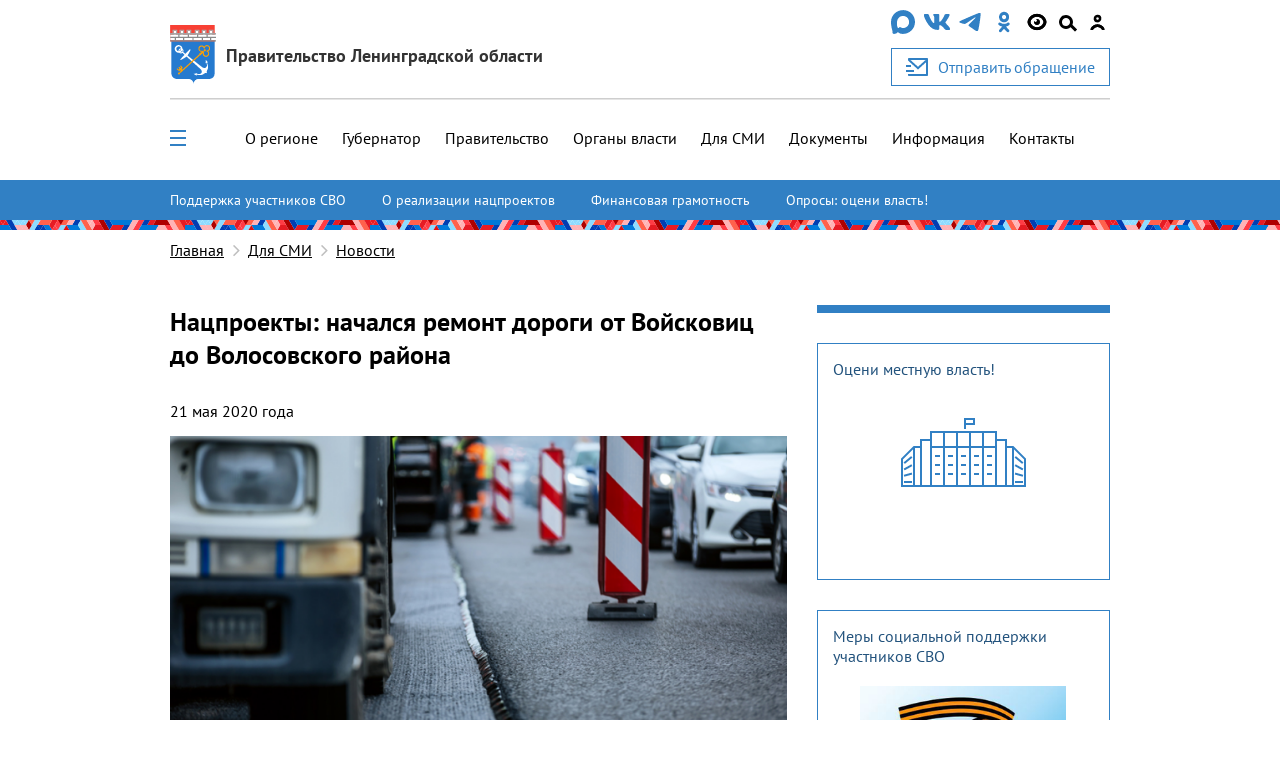

--- FILE ---
content_type: text/html; charset=utf-8
request_url: https://lenobl.ru/ru/dlya-smi/news/27224/
body_size: 17748
content:

<!DOCTYPE html>
<html lang="ru" >
<head>
  <meta http-equiv="Content-Type" content="text/html; charset=utf-8">
  <meta http-equiv="X-UA-Compatible" content="IE=edge">

  
    <meta name="viewport" content="width=device-width, initial-scale=1, user-scalable=0"/>
  

  <meta name="keywords" content="
    [&#39;Н&#39;, &#39;а&#39;, &#39;ц&#39;, &#39;п&#39;, &#39;р&#39;, &#39;о&#39;, &#39;е&#39;, &#39;к&#39;, &#39;т&#39;, &#39;ы&#39;, &#39; &#39;, &#39;н&#39;, &#39;а&#39;, &#39;ч&#39;, &#39;а&#39;, &#39;л&#39;, &#39;с&#39;, &#39;я&#39;, &#39; &#39;, &#39;р&#39;, &#39;е&#39;, &#39;м&#39;, &#39;о&#39;, &#39;н&#39;, &#39;т&#39;, &#39; &#39;, &#39;д&#39;, &#39;о&#39;, &#39;р&#39;, &#39;о&#39;, &#39;г&#39;, &#39;и&#39;, &#39; &#39;, &#39;о&#39;, &#39;т&#39;, &#39; &#39;, &#39;В&#39;, &#39;о&#39;, &#39;й&#39;, &#39;с&#39;, &#39;к&#39;, &#39;о&#39;, &#39;в&#39;, &#39;и&#39;, &#39;ц&#39;, &#39; &#39;, &#39;д&#39;, &#39;о&#39;, &#39; &#39;, &#39;В&#39;, &#39;о&#39;, &#39;л&#39;, &#39;о&#39;, &#39;с&#39;, &#39;о&#39;, &#39;в&#39;, &#39;с&#39;, &#39;к&#39;, &#39;о&#39;, &#39;г&#39;, &#39;о&#39;, &#39; &#39;, &#39;р&#39;, &#39;а&#39;, &#39;й&#39;, &#39;о&#39;, &#39;н&#39;, &#39;а&#39;] [&#39;Д&#39;, &#39;л&#39;, &#39;я&#39;, &#39; &#39;, &#39;С&#39;, &#39;М&#39;, &#39;И&#39;]
"/>
  <meta name="description" content="
    Информация о последних событиях и мероприятиях, связанных с Администрацией Ленинградской области
"/>
  <link rel="shortcut icon" href="/static/img/favicon.56dd0d477852.ico"/>

  
    
    <meta property="og:url" content="https://lenobl.ru/ru/dlya-smi/news/27224/"/>
<meta property="og:type" content="article"/>
<meta property="og:title" content="Нацпроекты: начался ремонт дороги от Войсковиц до Волосовского района"/>
<meta name="twitter:card" content="summary_large_image"/>

    
        <meta name="twitter:description" content="Подрядной организации, которая ведет работы по заказу ГКУ &laquo;Ленавтодор&raquo;, предстоит уложить два слоя нового асфальтобетона, укрепить обочины и нанести износостойкую …"/>
        <meta property="og:description" content="Подрядной организации, которая ведет работы по заказу ГКУ &laquo;Ленавтодор&raquo;, предстоит уложить два слоя нового асфальтобетона, укрепить обочины и нанести износостойкую …"/>
    


    <meta name="twitter:image:src" content="https://lenobl.ru/media/news/images/2020/05/21/IMG_9365.jpg"/>
    <meta property="og:image" content="https://lenobl.ru/media/news/images/2020/05/21/IMG_9365.jpg"/>



  <meta name="yandex-verification" content="332d7413d82bddcc"/>
  <meta name="sputnik-verification" content="gJmap3pAuLigxvt4"/>
  <meta name="google-site-verification" content="oKPwTlBW4xBEvIToFoWQzo33XcM8PAHWPjcMEyAqtX8"/>

  
    <link href="/static/js/jquery-ui/jquery-ui.f0afdea84832.css" rel="stylesheet" media="all">
    <link href="/static/alo/css/bootstrap.min.52266d6c5059.css" rel="stylesheet" media="all">
    <link href="/static/alo/css/style.669c1de983a0.css" rel="stylesheet" media="all">
    <link href="/static/js/ui/audioplayer/audioplayer.6212eac05c2d.css" rel="stylesheet">
    <link href="/static/alo/css/simpleselect.min.7e65f2696f5d.css" rel="stylesheet" media="all">

  
  <title>
    
    Нацпроекты: начался ремонт дороги от Войсковиц до Волосовского района

  </title>
  <script type="text/javascript" src="/static/js/jquery-3.3.1.slim.min.a09e13ee94d5.js"></script>
  <script src="/static/js/libs/jquery-1.10.2.min.628072e7212d.js"></script>
  
</head>

<body>


    
    
    
    

    <div class="wrap">

        
            


<header class="alo-navbar" id="alo-navbar">
    

    
        <div class="alo-container alo-container_main">
            <div class="container-fluid h-100">
                <div class="row h-100" data-caption>
                    <div class="d-flex flex-column col-12 h-100 nav-container p-md-0 p-lg-auto">
                        <div class="d-flex justify-content-between align-items-center col-md-12 col-l-12 col-xl-12 p-0 p-sm-0 alo-navbar-title">
                            <div class="col-12 col-sm-12 col-md-7 d-none d-sm-none d-md-flex justify-content-start justify-content-sm-start mt-4 sm:mt-4 md:mt-3 h-100 p-0" data-logo>
                                <a href="/ru" class="alo-navbar-logo d-flex h-100 align-items-center">
                                    
                                        <img class="d-none d-sm-none d-md-block" src="/static/img/alo/gerb.5b476f22c1de.svg" alt="">
                                    
                                    <div class="pl-3 logo-name">
                                        <div class="org org-main">Правительство Ленинградской области</div>
                                    </div>
                                </a>
                            </div>
                            <div class="d-none d-sm-none d-md-flex flex-column">
                                <div class="mb-3 d-md-flex align-items-center justify-content-between social-container__item">
                                    
                                        
                                            
                                              <a href="https://max.ru/lenobladminka" target="_blank" rel="noopener">
                                                <img src="/media/agency/logos/2025/11/05/max-messenger-01.svg" alt="https://max.ru/lenobladminka" class="fix-logo">
                                              </a>
                                            
                                        
                                            
                                              <a href="https://vk.com/club168391573" target="_blank" rel="noopener">
                                                <img src="/static/img/alo/navbar/vk.23d3db70625a.svg" alt="https://vk.com/club168391573" class="fix-logo">
                                              </a>
                                            
                                        
                                            
                                              <a href="https://t.me/lenobladminka" target="_blank" rel="noopener">
                                                <img src="/static/img/alo/navbar/telegram.9c5a5ce011ac.svg" alt="https://t.me/lenobladminka" class="fix-logo">
                                              </a>
                                            
                                        
                                            
                                              <a href="https://ok.ru/group/61748984807600" target="_blank" rel="noopener">
                                                <img src="/static/img/alo/navbar/ok.c3ebf3ee8c7a.svg" alt="https://ok.ru/group/61748984807600" class="fix-logo">
                                              </a>
                                            
                                        
                                    
                                    <div class="d-md-block blind-mode" data-show-simple-version>
                                        <img
                                            class="fix-logo"
                                            src="/static/img/alo/navbar/eye_new2.0ca7fa1ca0b0.svg"
                                            alt=""
                                        >
                                    </div>

                                    <div class="search-toggle" id="search-toggle" data-show-search-field="search-field">
                                        <span class="circle"></span>
                                        <span class="stick"></span>
                                    </div>

                                    
                                      <a href="/user/login/">
                                        <img class="fix-logo" src="/static/img/alo/navbar/user.71301bac0bdd.svg" alt="user-icon" />
                                      </a>
                                    
                                </div>

                                
                                
                                    <a class="btn btn-primary button-secondary d-flex reception-link" href="/ru/reception/">
                                      <img class="mr-3" src="/static/img/alo/appeal.d06c57b23415.svg" alt="">
                                      <span>Отправить обращение</span>
                                    </a>
                                
                            </div>
                        </div>
                        <div class="col-12 d-none d-sm-none d-md-block p-b-0">
                            <hr class="w-100 header-line">
                        </div>
                        <div class="col-12 px-0 d-flex flex-column flex-sm-column flex-md-row flex-l-row flex-xl-row align-items-center justify-content-end justify-content-lg-between h-100 navbar-close left-nav">
                            <ul data-open-none class="col-md-10 col-lg-12 pr-0 d-none d-md-block alo-navbar-menu-main h-100"><li class="margin-sequence-left-main alo-navbar-link"><div class="d-none d-sm-inline-block navbar-close alo-navbar-icon-group navbar-open-close-container"><span
                                                class="alo-navbar-icon_desktop-menu"
                                                id="menu-toggle"
                                                data-show-menu-id="full_menu"
                                                data-open-none
                                            ><span class="header__toggle_element_first"></span><span class="header__toggle_element_second"></span><span class="header__toggle_element_third"></span></span></div></li><li class="margin-sequence-left-main alo-navbar-link"><a
                                               href="/ru/o-regione/">
                                                О регионе
                                            </a></li><li class="margin-sequence-left-main alo-navbar-link"><a
                                               href="/ru/gubernator/">
                                                Губернатор
                                            </a></li><li class="margin-sequence-left-main alo-navbar-link"><a
                                               href="/ru/pravitelstvo-leningradskoj-oblasti/">
                                                Правительство
                                            </a></li><li class="margin-sequence-left-main alo-navbar-link"><a
                                               href="/ru/government/">
                                                Органы власти
                                            </a></li><li class="margin-sequence-left-main alo-navbar-link"><a
                                               href="/ru/dlya-smi/">
                                                Для СМИ
                                            </a></li><li class="margin-sequence-left-main alo-navbar-link"><a
                                               href="/ru/dokumenty/">
                                                Документы
                                            </a></li><li class="margin-sequence-left-main alo-navbar-link"><a
                                               href="/ru/informaciya/">
                                                Информация
                                            </a></li><li class="margin-sequence-left-main alo-navbar-link"><a
                                               href="/ru/kontakty/">
                                                Контакты
                                            </a></li></ul>
                            <div data-close-none class="col-12 search-container d-none" id="search-field">
                                <div class="d-flex align-items-center">
                                    <img class="alo-navbar-icon ml-4"
                                         src="/static/img/alo/navbar/close.6593be38e040.svg"
                                         data-hide-search-field="search-field" alt="">
                                </div>
                            </div>
                            <div data-open-none class="nav-links col-md-2 mt-3 mb-3 p-0 p-sm-0">
                                <div class="alo-nav-buttons d-flex d-sm-flex d-md-none justify-content-between justify-content-sm-between justify-content-md-end justify-content-lg-end justify-content-xl-end">
                                    
                                    
                                        <a class="order-4 order-sm-4 d-flex flex-column align-items-center nav-appeal" href="/ru/reception/">
                                            <img class="d-block d-sm-block d-md-none mobile-logo" src="/static/img/alo/appeal.d06c57b23415.svg" alt="">
                                            <div>Отправить</div>
                                            <div>обращение</div>
                                        </a>
                                    

                                    
                                        <a class="order-3 order-sm-3 gerb" href="/ru">
                                            <img class="d-block d-sm-block d-md-none mobile-logo" src="/static/img/alo/gerb_mob.63295623ff4a.svg" alt="">
                                        </a>
                                    


                                    <div class="d-md-none d-l-none d-xl-none navbar-close alo-navbar-icon-group">
                                        <img class="alo-navbar-icon alo-navbar-icon_menu"
                                             src="/static/img/alo/navbar/burger-menu.6797ebb4c832.svg"
                                             data-show-mobile-menu-id="mobile_full_menu"
                                             data-mobile-menu-title="Меню"
                                             data-open-none
                                             alt="">
                                        <img class="alo-navbar-icon alo-navbar-icon_menu"
                                             src="/static/img/alo/navbar/close.6593be38e040.svg"
                                             data-hide-mobile-menu-id="mobile_full_menu"
                                             data-close-none
                                             alt="">
                                        <div class="ml-auto margin-sequence-icon-left alo-navbar-icon-group d-inline-block d-sm-inline-block d-md-none d-lg-none d-xl-none">
                                            <div class="search-toggle" id="search-toggle"
                                                data-show-search-field="search-field">
                                                <span class="circle"></span>
                                                <span class="stick"></span>
                                            </div>
                                        </div>
                                    </div>
                                </div>
                            </div>
                        </div>
                    </div>
                </div>

                <div class="row h-100 d-none" data-mobile-caption>
                    <div class="col-9 align-self-center mobile-caption">
                        <div class="margin-sequence-left d-none">
                            <i class="fa fa-angle-left alo-angle-base-left margin-sequence-left pl-3 pr-3"
                               aria-hidden="true"
                               data-move-back
                               data-mobile-menu-title="Меню"
                            ></i>
                        </div>
                        <div class="margin-sequence-left">
                            <span data-mobile-caption-title></span>
                        </div>
                    </div>
                    <div class="col-3 align-self-center text-right">
                        <img class="alo-navbar-icon"
                             src="/static/img/alo/navbar/close.6593be38e040.svg"
                             data-hide-mobile-menu-id="mobile_full_menu"
                             alt=""
                        >
                    </div>
                </div>
            </div>
        </div>
        
          <div class="d-flex flex-column">
              <div class="accent-links accent-links_main">
                  <div class="container-fluid position-relative">
                      <button type="button" class="slider-control prev slider-prev-custom">
                          <img src="/static/img/alo/navbar/carousel-prev-btn.75140108cd5e.svg" alt="">
                      </button>
                      <ul>
                          
                              <li class="accent-links_overflow">
                                  <a class="accent-link" href="https://lenobl.ru/support/">Поддержка участников СВО</a>
                              </li>
                          
                              <li class="accent-links_overflow">
                                  <a class="accent-link" href="http://lenobl.ru/ru/informaciya/promo/">О реализации нацпроектов</a>
                              </li>
                          
                              <li class="accent-links_overflow">
                                  <a class="accent-link" href="https://lenobl.ru/fingram/">Финансовая грамотность</a>
                              </li>
                          
                              <li class="accent-links_overflow">
                                  <a class="accent-link" href="https://lenobl.ru/ru/kontakty/interaktivnye-oprosy/">Опросы: оцени власть!</a>
                              </li>
                          
                      </ul>
                      <button type="button" class="slider-control next slider-next-custom">
                          <img src="/static/img/alo/navbar/carousel-next-btn.4195cfccb927.svg" alt="">
                      </button>
                  </div>
              </div>
              <div class="brandbook"></div>
          </div>
        
        <div class="menu-overlay"></div>
        <div class="search-modal">
            <form action="/ru/search/" method="get" class="w-100">
                <label class="w-100">
                    <div class="search-field alo-navbar-search">
                        <div class="input-group container-fluid" id="search-form-modal">
                            <input class="form-control" type="text"
                                   placeholder="Поиск..." name="text"
                                   maxlength="200">
                            <input type="hidden" name="web" value="0"/>
                            <input type="hidden" name="searchid"
                                   value="2330645"/>
                            <button type="submit" class="input-group-addon">
                                <svg width="25px" height="25px" viewBox="0 0 25 25">
                                    <g stroke="none" stroke-width="1" fill="none" fill-rule="evenodd"
                                       transform="translate(-1165.000000, -26.000000)">
                                        <g transform="translate(1165.000000, 26.000000)" fill="#000000">
                                            <path d="M24.5263438,22.3088924 L17.0278438,14.7815913 C18.0823203,13.2605304 18.74625,11.3884555 18.74625,9.36037441 C18.74625,4.21216849 14.5283438,0 9.37312501,0 C4.21790626,0 0,4.21216849 0,9.36037441 C0,14.5085803 4.21790626,18.7207488 9.37312501,18.7207488 C11.4039688,18.7207488 13.2785938,18.0577223 14.8017266,17.0046802 L22.3392813,24.5319813 C22.9641563,25.1560062 23.9405235,25.1560062 24.5653985,24.5319813 C25.1512188,23.9079563 25.1512188,22.8939158 24.5263438,22.3088924 Z M3.124375,9.36037441 C3.124375,5.92823713 5.93631251,3.1201248 9.37312501,3.1201248 C12.8099375,3.1201248 15.621875,5.92823713 15.621875,9.36037441 C15.621875,12.7925117 12.8099375,15.600624 9.37312501,15.600624 C5.93631251,15.600624 3.124375,12.7925117 3.124375,9.36037441 Z"
                                                  id="Shape"></path>
                                        </g>
                                    </g>
                                </svg>
                            </button>
                        </div>
                    </div>
                </label>
            </form>
        </div>
        <div id="sub_menu">
            <div class="alo-navbar-sub-menu hidden" id="full_menu">
                <div class="container-fluid menu-content">
                    <div class="row">
                        
                            <div class="col-12 col-sm-6 col-md-4 col-lg-3">
                                
                                    <h2 class="alo-navbar-sub-menu-title alo-navbar-sub-menu-title_bordered">
                                        <a href="/ru/o-regione/"
                                           class="black-link">О регионе</a>
                                    </h2>

                                    <ul class="alo-navbar-sub-menu-item-list">
                                        
                                            <li class="alo-navbar-sub-menu-item">
                                                <a href="/ru/o-regione/istoriya/"
                                                   class="black-link">История формирования</a>
                                            </li>
                                        
                                            <li class="alo-navbar-sub-menu-item">
                                                <a href="/ru/o-regione/gerb-flag-i-gimn/"
                                                   class="black-link">Официальные символы</a>
                                            </li>
                                        
                                            <li class="alo-navbar-sub-menu-item">
                                                <a href="/ru/o-regione/msu/"
                                                   class="black-link">Административно-территориальное устройство</a>
                                            </li>
                                        
                                            <li class="alo-navbar-sub-menu-item">
                                                <a href="/ru/o-regione/dates/"
                                                   class="black-link">Праздничные дни и памятные даты</a>
                                            </li>
                                        
                                    </ul>
                                
                            </div>
                        
                            <div class="col-12 col-sm-6 col-md-4 col-lg-3">
                                
                                    <h2 class="alo-navbar-sub-menu-title alo-navbar-sub-menu-title_bordered">
                                        <a href="/ru/gubernator/"
                                           class="black-link">Губернатор</a>
                                    </h2>

                                    <ul class="alo-navbar-sub-menu-item-list">
                                        
                                            <li class="alo-navbar-sub-menu-item">
                                                <a href="/ru/gubernator/biografiya/"
                                                   class="black-link">Биография</a>
                                            </li>
                                        
                                            <li class="alo-navbar-sub-menu-item">
                                                <a href="/ru/gubernator/status-i-polnomochiya/"
                                                   class="black-link">Полномочия</a>
                                            </li>
                                        
                                            <li class="alo-navbar-sub-menu-item">
                                                <a href="/ru/gubernator/vystupleniya/"
                                                   class="black-link">Выступления</a>
                                            </li>
                                        
                                            <li class="alo-navbar-sub-menu-item">
                                                <a href="/ru/gubernator/sovety-i-komissii/"
                                                   class="black-link">Советы и комиссии</a>
                                            </li>
                                        
                                            <li class="alo-navbar-sub-menu-item">
                                                <a href="/ru/gubernator/dolzhnostnoj-znak/"
                                                   class="black-link">Должностной знак</a>
                                            </li>
                                        
                                            <li class="alo-navbar-sub-menu-item">
                                                <a href="/ru/gubernator/portrety-gubernatora/"
                                                   class="black-link">Портретные фото</a>
                                            </li>
                                        
                                    </ul>
                                
                            </div>
                        
                            <div class="col-12 col-sm-6 col-md-4 col-lg-3">
                                
                                    <h2 class="alo-navbar-sub-menu-title alo-navbar-sub-menu-title_bordered">
                                        <a href="/ru/pravitelstvo-leningradskoj-oblasti/"
                                           class="black-link">Правительство</a>
                                    </h2>

                                    <ul class="alo-navbar-sub-menu-item-list">
                                        
                                            <li class="alo-navbar-sub-menu-item">
                                                <a href="/ru/pravitelstvo-leningradskoj-oblasti/pravovye-osnovy-deyatelnosti-pravitelstva/"
                                                   class="black-link">Полномочия</a>
                                            </li>
                                        
                                            <li class="alo-navbar-sub-menu-item">
                                                <a href="/ru/pravitelstvo-leningradskoj-oblasti/podvedomstvennye-organizacii/"
                                                   class="black-link">Подведомственные организации</a>
                                            </li>
                                        
                                            <li class="alo-navbar-sub-menu-item">
                                                <a href="https://reestr-is.lenobl.ru/registry/public/systems/list"
                                                   class="black-link">Информационные системы</a>
                                            </li>
                                        
                                            <li class="alo-navbar-sub-menu-item">
                                                <a href="/ru/pravitelstvo-leningradskoj-oblasti/ezhegodnye-otchety/"
                                                   class="black-link">Ежегодные отчеты</a>
                                            </li>
                                        
                                            <li class="alo-navbar-sub-menu-item">
                                                <a href="/ru/pravitelstvo-leningradskoj-oblasti/plany/"
                                                   class="black-link">Планы</a>
                                            </li>
                                        
                                            <li class="alo-navbar-sub-menu-item">
                                                <a href="/ru/pravitelstvo-leningradskoj-oblasti/mezhdunarodnoe-sotrudnichestvo/"
                                                   class="black-link">Международное сотрудничество</a>
                                            </li>
                                        
                                            <li class="alo-navbar-sub-menu-item">
                                                <a href="/ru/pravitelstvo-leningradskoj-oblasti/sredstva-massovoj-informacii/"
                                                   class="black-link">Учрежденные СМИ</a>
                                            </li>
                                        
                                    </ul>
                                
                            </div>
                        
                            <div class="col-12 col-sm-6 col-md-4 col-lg-3">
                                
                                    <h2 class="alo-navbar-sub-menu-title alo-navbar-sub-menu-title_bordered">
                                        <a href="/ru/government/"
                                           class="black-link">Органы власти</a>
                                    </h2>

                                    <ul class="alo-navbar-sub-menu-item-list">
                                        
                                            <li class="alo-navbar-sub-menu-item">
                                                <a href="/ru/government/upolnomochennye/"
                                                   class="black-link">Уполномоченные</a>
                                            </li>
                                        
                                            <li class="alo-navbar-sub-menu-item">
                                                <a href="/ru/government/reestr-akkauntov/"
                                                   class="black-link">Официальные страницы в соц. сетях</a>
                                            </li>
                                        
                                    </ul>
                                
                            </div>
                        
                            <div class="col-12 col-sm-6 col-md-4 col-lg-3">
                                
                                    <h2 class="alo-navbar-sub-menu-title alo-navbar-sub-menu-title_bordered">
                                        <a href="/ru/dlya-smi/"
                                           class="black-link">Для СМИ</a>
                                    </h2>

                                    <ul class="alo-navbar-sub-menu-item-list">
                                        
                                            <li class="alo-navbar-sub-menu-item">
                                                <a href="/ru/dlya-smi/news/"
                                                   class="black-link">Новости</a>
                                            </li>
                                        
                                            <li class="alo-navbar-sub-menu-item">
                                                <a href="/ru/dlya-smi/announces/"
                                                   class="black-link">Анонсы</a>
                                            </li>
                                        
                                            <li class="alo-navbar-sub-menu-item">
                                                <a href="/ru/dlya-smi/photo/"
                                                   class="black-link">Фотоархив</a>
                                            </li>
                                        
                                            <li class="alo-navbar-sub-menu-item">
                                                <a href="/ru/dlya-smi/digests/"
                                                   class="black-link">Дайджесты</a>
                                            </li>
                                        
                                            <li class="alo-navbar-sub-menu-item">
                                                <a href="/ru/dlya-smi/comments/"
                                                   class="black-link">Комментарии</a>
                                            </li>
                                        
                                            <li class="alo-navbar-sub-menu-item">
                                                <a href="/ru/dlya-smi/accreditation/"
                                                   class="black-link">Аккредитация</a>
                                            </li>
                                        
                                            <li class="alo-navbar-sub-menu-item">
                                                <a href="/ru/dlya-smi/application_forms/"
                                                   class="black-link">Форма аккредитации на мероприятие</a>
                                            </li>
                                        
                                            <li class="alo-navbar-sub-menu-item">
                                                <a href="/ru/dlya-smi/news-digest/"
                                                   class="black-link">Дайджест новостей</a>
                                            </li>
                                        
                                            <li class="alo-navbar-sub-menu-item">
                                                <a href="/ru/dlya-smi/info/"
                                                   class="black-link">Актуальная информация</a>
                                            </li>
                                        
                                    </ul>
                                
                            </div>
                        
                            <div class="col-12 col-sm-6 col-md-4 col-lg-3">
                                
                                    <h2 class="alo-navbar-sub-menu-title alo-navbar-sub-menu-title_bordered">
                                        <a href="/ru/dokumenty/"
                                           class="black-link">Документы</a>
                                    </h2>

                                    <ul class="alo-navbar-sub-menu-item-list">
                                        
                                            <li class="alo-navbar-sub-menu-item">
                                                <a href="/ru/dokumenty/ustav-leningradskoj-oblasti/"
                                                   class="black-link">Устав региона</a>
                                            </li>
                                        
                                            <li class="alo-navbar-sub-menu-item">
                                                <a href="/ru/dokumenty/pa/"
                                                   class="black-link">Правовые акты Ленинградской области</a>
                                            </li>
                                        
                                            <li class="alo-navbar-sub-menu-item">
                                                <a href="/ru/dokumenty/obzor-pravoprimenitelnoj-praktiki-pravovyh-aktov/"
                                                   class="black-link">Обзоры правоприменительной практики правовых актов</a>
                                            </li>
                                        
                                            <li class="alo-navbar-sub-menu-item">
                                                <a href="/ru/dokumenty/zakonodatelnye-iniciativy/"
                                                   class="black-link">Законодательные инициативы</a>
                                            </li>
                                        
                                            <li class="alo-navbar-sub-menu-item">
                                                <a href="/ru/dokumenty/osparivanie-reshenij-prinyatyh-gosudarstvennoj-vlastyu/"
                                                   class="black-link">Порядок оспаривания решений</a>
                                            </li>
                                        
                                            <li class="alo-navbar-sub-menu-item">
                                                <a href="/ru/dokumenty/formy-dokumentov/"
                                                   class="black-link">Формы обращений, заявлений и иных документов</a>
                                            </li>
                                        
                                            <li class="alo-navbar-sub-menu-item">
                                                <a href="/ru/dokumenty/perechen-obektov-v-otnoshenii-kotoryh-planiruetsya-zaklyuchenie-munici/"
                                                   class="black-link">Концессионные соглашения</a>
                                            </li>
                                        
                                            <li class="alo-navbar-sub-menu-item">
                                                <a href="/ru/dokumenty/prokuratura-leningradskoj-oblasti-razyasnyaet/"
                                                   class="black-link">Прокуратура разъясняет</a>
                                            </li>
                                        
                                            <li class="alo-navbar-sub-menu-item">
                                                <a href="/ru/dokumenty/info/"
                                                   class="black-link">Извещения</a>
                                            </li>
                                        
                                    </ul>
                                
                            </div>
                        
                            <div class="col-12 col-sm-6 col-md-4 col-lg-3">
                                
                                    <h2 class="alo-navbar-sub-menu-title alo-navbar-sub-menu-title_bordered">
                                        <a href="/ru/informaciya/"
                                           class="black-link">Информация</a>
                                    </h2>

                                    <ul class="alo-navbar-sub-menu-item-list">
                                        
                                            <li class="alo-navbar-sub-menu-item">
                                                <a href="/ru/informaciya/monitoring-effektivnosti-deyatelnosti-organov-msu/"
                                                   class="black-link">Мониторинг эффективности органов МСУ</a>
                                            </li>
                                        
                                            <li class="alo-navbar-sub-menu-item">
                                                <a href="/ru/informaciya/rating47/"
                                                   class="black-link">Рейтинг 47</a>
                                            </li>
                                        
                                            <li class="alo-navbar-sub-menu-item">
                                                <a href="/ru/informaciya/ispolnenie-byudzheta/"
                                                   class="black-link">Исполнение бюджета</a>
                                            </li>
                                        
                                            <li class="alo-navbar-sub-menu-item">
                                                <a href="https://monitoring.lenreg.ru/pokazateli-razvitiya-regiona/"
                                                   class="black-link">Статистика</a>
                                            </li>
                                        
                                            <li class="alo-navbar-sub-menu-item">
                                                <a href="/ru/informaciya/zashita-ot-chrezvychajnyh-situacij/"
                                                   class="black-link">Защита от ЧС</a>
                                            </li>
                                        
                                            <li class="alo-navbar-sub-menu-item">
                                                <a href="/ru/informaciya/perechen-potrebitelej-v-otnoshenii-kotoryh-garantiruyushimi-postavshik/"
                                                   class="black-link">Перечень потребителей-должников</a>
                                            </li>
                                        
                                            <li class="alo-navbar-sub-menu-item">
                                                <a href="/ru/informaciya/edinyj-perechen-gosudarstvennogo-i-municipalnogo-imushestva-leningrads/"
                                                   class="black-link">Единый перечень имущества для предоставления в аренду</a>
                                            </li>
                                        
                                            <li class="alo-navbar-sub-menu-item">
                                                <a href="/ru/informaciya/min_zp/"
                                                   class="black-link">Работодателям Ленинградской области</a>
                                            </li>
                                        
                                            <li class="alo-navbar-sub-menu-item">
                                                <a href="/ru/informaciya/oruzhie/"
                                                   class="black-link">Оружие: хранение, приобретение, лицензия</a>
                                            </li>
                                        
                                            <li class="alo-navbar-sub-menu-item">
                                                <a href="/ru/informaciya/monitoring-tek/"
                                                   class="black-link">Мониторинг разработки и утверждения схем теплоснабжения муниципальных образований Ленинградской области</a>
                                            </li>
                                        
                                            <li class="alo-navbar-sub-menu-item">
                                                <a href="/ru/informaciya/kreativ/"
                                                   class="black-link">Поддержка в сфере креативных (творческих) индустрий</a>
                                            </li>
                                        
                                    </ul>
                                
                            </div>
                        
                            <div class="col-12 col-sm-6 col-md-4 col-lg-3">
                                
                                    <h2 class="alo-navbar-sub-menu-title alo-navbar-sub-menu-title_bordered">
                                        <a href="/ru/kontakty/"
                                           class="black-link">Контакты</a>
                                    </h2>

                                    <ul class="alo-navbar-sub-menu-item-list">
                                        
                                            <li class="alo-navbar-sub-menu-item">
                                                <a href="/ru/kontakty/telefony-dezhurnyh-sluzhb-dlya-ekstrennyh-sluchaev/"
                                                   class="black-link">Экстренные телефоны</a>
                                            </li>
                                        
                                            <li class="alo-navbar-sub-menu-item">
                                                <a href="/ru/kontakty/interaktivnye-oprosy/"
                                                   class="black-link">Опросы</a>
                                            </li>
                                        
                                            <li class="alo-navbar-sub-menu-item">
                                                <a href="/ru/kontakty/telefony-organov-gos-vlasti-i-msu-lenoblasti/"
                                                   class="black-link">Телефонный справочник</a>
                                            </li>
                                        
                                            <li class="alo-navbar-sub-menu-item">
                                                <a href="/ru/kontakty/vnimanie-rozysk/"
                                                   class="black-link">Поиск пропавших лиц</a>
                                            </li>
                                        
                                            <li class="alo-navbar-sub-menu-item">
                                                <a href="/ru/kontakty/o-portale/"
                                                   class="black-link">О портале</a>
                                            </li>
                                        
                                            <li class="alo-navbar-sub-menu-item">
                                                <a href="/ru/kontakty/priemnaya-grazhdan-pravitelstva-leningradskoj-oblasti/"
                                                   class="black-link">О приеме граждан</a>
                                            </li>
                                        
                                    </ul>
                                
                            </div>
                        
                    </div>
                </div>
            </div>

            <noindex>
                <ul class="hidden mobile-menu" id="mobile_full_menu" data-mobile-menu>
                    
                        <li>
                            <div class="mobile-menu-item d-flex align-items-center justify-content-between">
                                
                                    <a href="/ru/o-regione/"
                                       class="mobile-link">О регионе</a>
                                    <i class="fa fa-angle-right alo-angle-right"
                                       aria-hidden="true"
                                       data-move-next
                                       data-mobile-menu-title="О регионе"
                                    ></i>
                                
                            </div>
                            
                                

    <ul class="mobile-sub-menu">
        
            <li>
                <div class="mobile-menu-item sub-menu d-flex align-items-center justify-content-between">
                    <a class="mobile-link" href="/ru/o-regione/istoriya/">
                        История формирования
                    </a>
                    
                </div>
                

    <ul class="mobile-sub-menu">
        
    </ul>


            </li>
        
            <li>
                <div class="mobile-menu-item sub-menu d-flex align-items-center justify-content-between">
                    <a class="mobile-link" href="/ru/o-regione/gerb-flag-i-gimn/">
                        Официальные символы
                    </a>
                    
                </div>
                

    <ul class="mobile-sub-menu">
        
    </ul>


            </li>
        
            <li>
                <div class="mobile-menu-item sub-menu d-flex align-items-center justify-content-between">
                    <a class="mobile-link" href="/ru/o-regione/msu/">
                        Административно-территориальное устройство
                    </a>
                    
                        <i class="fa fa-angle-right alo-angle-right"
                           aria-hidden="true"
                           data-move-next
                           data-mobile-menu-title="Административно-территориальное устройство"
                        ></i>
                    
                </div>
                

    <ul class="mobile-sub-menu">
        
            <li>
                <div class="mobile-menu-item sub-menu d-flex align-items-center justify-content-between">
                    <a class="mobile-link" href="/ru/o-regione/msu/boksitogorskij/">
                        Бокситогорский муниципальный район
                    </a>
                    
                </div>
                

    <ul class="mobile-sub-menu">
        
    </ul>


            </li>
        
            <li>
                <div class="mobile-menu-item sub-menu d-flex align-items-center justify-content-between">
                    <a class="mobile-link" href="/ru/o-regione/msu/volosovskij/">
                        Волосовский муниципальный район
                    </a>
                    
                </div>
                

    <ul class="mobile-sub-menu">
        
    </ul>


            </li>
        
            <li>
                <div class="mobile-menu-item sub-menu d-flex align-items-center justify-content-between">
                    <a class="mobile-link" href="/ru/o-regione/msu/volhovskij/">
                        Волховский муниципальный район
                    </a>
                    
                </div>
                

    <ul class="mobile-sub-menu">
        
    </ul>


            </li>
        
            <li>
                <div class="mobile-menu-item sub-menu d-flex align-items-center justify-content-between">
                    <a class="mobile-link" href="/ru/o-regione/msu/vsevolozhskij/">
                        Всеволожский муниципальный район
                    </a>
                    
                </div>
                

    <ul class="mobile-sub-menu">
        
    </ul>


            </li>
        
            <li>
                <div class="mobile-menu-item sub-menu d-flex align-items-center justify-content-between">
                    <a class="mobile-link" href="/ru/o-regione/msu/vyborgskij/">
                        Выборгский муниципальный район
                    </a>
                    
                </div>
                

    <ul class="mobile-sub-menu">
        
    </ul>


            </li>
        
            <li>
                <div class="mobile-menu-item sub-menu d-flex align-items-center justify-content-between">
                    <a class="mobile-link" href="/ru/o-regione/msu/gatchinskij/">
                        Гатчинский муниципальный округ
                    </a>
                    
                </div>
                

    <ul class="mobile-sub-menu">
        
    </ul>


            </li>
        
            <li>
                <div class="mobile-menu-item sub-menu d-flex align-items-center justify-content-between">
                    <a class="mobile-link" href="/ru/o-regione/msu/kingiseppskij/">
                        Кингисеппский муниципальный район
                    </a>
                    
                </div>
                

    <ul class="mobile-sub-menu">
        
    </ul>


            </li>
        
            <li>
                <div class="mobile-menu-item sub-menu d-flex align-items-center justify-content-between">
                    <a class="mobile-link" href="/ru/o-regione/msu/kirishskij/">
                        Киришский муниципальный район
                    </a>
                    
                </div>
                

    <ul class="mobile-sub-menu">
        
    </ul>


            </li>
        
            <li>
                <div class="mobile-menu-item sub-menu d-flex align-items-center justify-content-between">
                    <a class="mobile-link" href="/ru/o-regione/msu/lodejnopolskij/">
                        Лодейнопольский муниципальный район
                    </a>
                    
                </div>
                

    <ul class="mobile-sub-menu">
        
    </ul>


            </li>
        
            <li>
                <div class="mobile-menu-item sub-menu d-flex align-items-center justify-content-between">
                    <a class="mobile-link" href="/ru/o-regione/msu/kirovskij/">
                        Кировский муниципальный район
                    </a>
                    
                </div>
                

    <ul class="mobile-sub-menu">
        
    </ul>


            </li>
        
            <li>
                <div class="mobile-menu-item sub-menu d-flex align-items-center justify-content-between">
                    <a class="mobile-link" href="/ru/o-regione/msu/lomonosovskij/">
                        Ломоносовский муниципальный район
                    </a>
                    
                </div>
                

    <ul class="mobile-sub-menu">
        
    </ul>


            </li>
        
            <li>
                <div class="mobile-menu-item sub-menu d-flex align-items-center justify-content-between">
                    <a class="mobile-link" href="/ru/o-regione/msu/luzhskij/">
                        Лужский муниципальный район
                    </a>
                    
                </div>
                

    <ul class="mobile-sub-menu">
        
    </ul>


            </li>
        
            <li>
                <div class="mobile-menu-item sub-menu d-flex align-items-center justify-content-between">
                    <a class="mobile-link" href="/ru/o-regione/msu/podporozhskij/">
                        Подпорожский муниципальный район
                    </a>
                    
                </div>
                

    <ul class="mobile-sub-menu">
        
    </ul>


            </li>
        
            <li>
                <div class="mobile-menu-item sub-menu d-flex align-items-center justify-content-between">
                    <a class="mobile-link" href="/ru/o-regione/msu/priozerskij/">
                        Приозерский муниципальный район
                    </a>
                    
                </div>
                

    <ul class="mobile-sub-menu">
        
    </ul>


            </li>
        
            <li>
                <div class="mobile-menu-item sub-menu d-flex align-items-center justify-content-between">
                    <a class="mobile-link" href="/ru/o-regione/msu/slancevskij/">
                        Сланцевский муниципальный район
                    </a>
                    
                </div>
                

    <ul class="mobile-sub-menu">
        
    </ul>


            </li>
        
            <li>
                <div class="mobile-menu-item sub-menu d-flex align-items-center justify-content-between">
                    <a class="mobile-link" href="/ru/o-regione/msu/sosnovoborskij/">
                        Сосновоборский городской округ
                    </a>
                    
                </div>
                

    <ul class="mobile-sub-menu">
        
    </ul>


            </li>
        
            <li>
                <div class="mobile-menu-item sub-menu d-flex align-items-center justify-content-between">
                    <a class="mobile-link" href="/ru/o-regione/msu/tihvinskij/">
                        Тихвинский муниципальный район
                    </a>
                    
                </div>
                

    <ul class="mobile-sub-menu">
        
    </ul>


            </li>
        
            <li>
                <div class="mobile-menu-item sub-menu d-flex align-items-center justify-content-between">
                    <a class="mobile-link" href="/ru/o-regione/msu/tosnenskij/">
                        Тосненский муниципальный район
                    </a>
                    
                </div>
                

    <ul class="mobile-sub-menu">
        
    </ul>


            </li>
        
    </ul>


            </li>
        
            <li>
                <div class="mobile-menu-item sub-menu d-flex align-items-center justify-content-between">
                    <a class="mobile-link" href="/ru/o-regione/dates/">
                        Праздничные дни и памятные даты
                    </a>
                    
                </div>
                

    <ul class="mobile-sub-menu">
        
    </ul>


            </li>
        
    </ul>


                            
                        </li>
                    
                        <li>
                            <div class="mobile-menu-item d-flex align-items-center justify-content-between">
                                
                                    <a href="/ru/gubernator/"
                                       class="mobile-link">Губернатор</a>
                                    <i class="fa fa-angle-right alo-angle-right"
                                       aria-hidden="true"
                                       data-move-next
                                       data-mobile-menu-title="Губернатор"
                                    ></i>
                                
                            </div>
                            
                                

    <ul class="mobile-sub-menu">
        
            <li>
                <div class="mobile-menu-item sub-menu d-flex align-items-center justify-content-between">
                    <a class="mobile-link" href="/ru/gubernator/biografiya/">
                        Биография
                    </a>
                    
                </div>
                

    <ul class="mobile-sub-menu">
        
    </ul>


            </li>
        
            <li>
                <div class="mobile-menu-item sub-menu d-flex align-items-center justify-content-between">
                    <a class="mobile-link" href="/ru/gubernator/status-i-polnomochiya/">
                        Полномочия
                    </a>
                    
                </div>
                

    <ul class="mobile-sub-menu">
        
    </ul>


            </li>
        
            <li>
                <div class="mobile-menu-item sub-menu d-flex align-items-center justify-content-between">
                    <a class="mobile-link" href="/ru/gubernator/vystupleniya/">
                        Выступления
                    </a>
                    
                </div>
                

    <ul class="mobile-sub-menu">
        
    </ul>


            </li>
        
            <li>
                <div class="mobile-menu-item sub-menu d-flex align-items-center justify-content-between">
                    <a class="mobile-link" href="/ru/gubernator/sovety-i-komissii/">
                        Советы и комиссии
                    </a>
                    
                </div>
                

    <ul class="mobile-sub-menu">
        
    </ul>


            </li>
        
            <li>
                <div class="mobile-menu-item sub-menu d-flex align-items-center justify-content-between">
                    <a class="mobile-link" href="/ru/gubernator/dolzhnostnoj-znak/">
                        Должностной знак
                    </a>
                    
                </div>
                

    <ul class="mobile-sub-menu">
        
    </ul>


            </li>
        
            <li>
                <div class="mobile-menu-item sub-menu d-flex align-items-center justify-content-between">
                    <a class="mobile-link" href="/ru/gubernator/portrety-gubernatora/">
                        Портретные фото
                    </a>
                    
                </div>
                

    <ul class="mobile-sub-menu">
        
    </ul>


            </li>
        
    </ul>


                            
                        </li>
                    
                        <li>
                            <div class="mobile-menu-item d-flex align-items-center justify-content-between">
                                
                                    <a href="/ru/pravitelstvo-leningradskoj-oblasti/"
                                       class="mobile-link">Правительство</a>
                                    <i class="fa fa-angle-right alo-angle-right"
                                       aria-hidden="true"
                                       data-move-next
                                       data-mobile-menu-title="Правительство"
                                    ></i>
                                
                            </div>
                            
                                

    <ul class="mobile-sub-menu">
        
            <li>
                <div class="mobile-menu-item sub-menu d-flex align-items-center justify-content-between">
                    <a class="mobile-link" href="/ru/pravitelstvo-leningradskoj-oblasti/pravovye-osnovy-deyatelnosti-pravitelstva/">
                        Полномочия
                    </a>
                    
                </div>
                

    <ul class="mobile-sub-menu">
        
    </ul>


            </li>
        
            <li>
                <div class="mobile-menu-item sub-menu d-flex align-items-center justify-content-between">
                    <a class="mobile-link" href="/ru/pravitelstvo-leningradskoj-oblasti/podvedomstvennye-organizacii/">
                        Подведомственные организации
                    </a>
                    
                </div>
                

    <ul class="mobile-sub-menu">
        
    </ul>


            </li>
        
            <li>
                <div class="mobile-menu-item sub-menu d-flex align-items-center justify-content-between">
                    <a class="mobile-link" href="https://reestr-is.lenobl.ru/registry/public/systems/list">
                        Информационные системы
                    </a>
                    
                </div>
                

    <ul class="mobile-sub-menu">
        
    </ul>


            </li>
        
            <li>
                <div class="mobile-menu-item sub-menu d-flex align-items-center justify-content-between">
                    <a class="mobile-link" href="/ru/pravitelstvo-leningradskoj-oblasti/ezhegodnye-otchety/">
                        Ежегодные отчеты
                    </a>
                    
                </div>
                

    <ul class="mobile-sub-menu">
        
    </ul>


            </li>
        
            <li>
                <div class="mobile-menu-item sub-menu d-flex align-items-center justify-content-between">
                    <a class="mobile-link" href="/ru/pravitelstvo-leningradskoj-oblasti/plany/">
                        Планы
                    </a>
                    
                </div>
                

    <ul class="mobile-sub-menu">
        
    </ul>


            </li>
        
            <li>
                <div class="mobile-menu-item sub-menu d-flex align-items-center justify-content-between">
                    <a class="mobile-link" href="/ru/pravitelstvo-leningradskoj-oblasti/mezhdunarodnoe-sotrudnichestvo/">
                        Международное сотрудничество
                    </a>
                    
                </div>
                

    <ul class="mobile-sub-menu">
        
    </ul>


            </li>
        
            <li>
                <div class="mobile-menu-item sub-menu d-flex align-items-center justify-content-between">
                    <a class="mobile-link" href="/ru/pravitelstvo-leningradskoj-oblasti/sredstva-massovoj-informacii/">
                        Учрежденные СМИ
                    </a>
                    
                </div>
                

    <ul class="mobile-sub-menu">
        
    </ul>


            </li>
        
    </ul>


                            
                        </li>
                    
                        <li>
                            <div class="mobile-menu-item d-flex align-items-center justify-content-between">
                                
                                    <a href="/ru/government/"
                                       class="mobile-link">Органы власти</a>
                                    <i class="fa fa-angle-right alo-angle-right"
                                       aria-hidden="true"
                                       data-move-next
                                       data-mobile-menu-title="Органы власти"
                                    ></i>
                                
                            </div>
                            
                                

    <ul class="mobile-sub-menu">
        
            <li>
                <div class="mobile-menu-item sub-menu d-flex align-items-center justify-content-between">
                    <a class="mobile-link" href="/ru/government/upolnomochennye/">
                        Уполномоченные
                    </a>
                    
                </div>
                

    <ul class="mobile-sub-menu">
        
    </ul>


            </li>
        
            <li>
                <div class="mobile-menu-item sub-menu d-flex align-items-center justify-content-between">
                    <a class="mobile-link" href="/ru/government/reestr-akkauntov/">
                        Официальные страницы в соц. сетях
                    </a>
                    
                </div>
                

    <ul class="mobile-sub-menu">
        
    </ul>


            </li>
        
    </ul>


                            
                        </li>
                    
                        <li>
                            <div class="mobile-menu-item d-flex align-items-center justify-content-between">
                                
                                    <a href="/ru/dlya-smi/"
                                       class="mobile-link">Для СМИ</a>
                                    <i class="fa fa-angle-right alo-angle-right"
                                       aria-hidden="true"
                                       data-move-next
                                       data-mobile-menu-title="Для СМИ"
                                    ></i>
                                
                            </div>
                            
                                

    <ul class="mobile-sub-menu">
        
            <li>
                <div class="mobile-menu-item sub-menu d-flex align-items-center justify-content-between">
                    <a class="mobile-link" href="/ru/dlya-smi/news/">
                        Новости
                    </a>
                    
                </div>
                

    <ul class="mobile-sub-menu">
        
    </ul>


            </li>
        
            <li>
                <div class="mobile-menu-item sub-menu d-flex align-items-center justify-content-between">
                    <a class="mobile-link" href="/ru/dlya-smi/announces/">
                        Анонсы
                    </a>
                    
                </div>
                

    <ul class="mobile-sub-menu">
        
    </ul>


            </li>
        
            <li>
                <div class="mobile-menu-item sub-menu d-flex align-items-center justify-content-between">
                    <a class="mobile-link" href="/ru/dlya-smi/photo/">
                        Фотоархив
                    </a>
                    
                </div>
                

    <ul class="mobile-sub-menu">
        
    </ul>


            </li>
        
            <li>
                <div class="mobile-menu-item sub-menu d-flex align-items-center justify-content-between">
                    <a class="mobile-link" href="/ru/dlya-smi/digests/">
                        Дайджесты
                    </a>
                    
                </div>
                

    <ul class="mobile-sub-menu">
        
    </ul>


            </li>
        
            <li>
                <div class="mobile-menu-item sub-menu d-flex align-items-center justify-content-between">
                    <a class="mobile-link" href="/ru/dlya-smi/comments/">
                        Комментарии
                    </a>
                    
                </div>
                

    <ul class="mobile-sub-menu">
        
    </ul>


            </li>
        
            <li>
                <div class="mobile-menu-item sub-menu d-flex align-items-center justify-content-between">
                    <a class="mobile-link" href="/ru/dlya-smi/accreditation/">
                        Аккредитация
                    </a>
                    
                        <i class="fa fa-angle-right alo-angle-right"
                           aria-hidden="true"
                           data-move-next
                           data-mobile-menu-title="Аккредитация"
                        ></i>
                    
                </div>
                

    <ul class="mobile-sub-menu">
        
            <li>
                <div class="mobile-menu-item sub-menu d-flex align-items-center justify-content-between">
                    <a class="mobile-link" href="/ru/dlya-smi/accreditation/accredit/">
                        Форма аккредитации
                    </a>
                    
                </div>
                

    <ul class="mobile-sub-menu">
        
    </ul>


            </li>
        
    </ul>


            </li>
        
            <li>
                <div class="mobile-menu-item sub-menu d-flex align-items-center justify-content-between">
                    <a class="mobile-link" href="/ru/dlya-smi/application_forms/">
                        Форма аккредитации на мероприятие
                    </a>
                    
                </div>
                

    <ul class="mobile-sub-menu">
        
    </ul>


            </li>
        
            <li>
                <div class="mobile-menu-item sub-menu d-flex align-items-center justify-content-between">
                    <a class="mobile-link" href="/ru/dlya-smi/news-digest/">
                        Дайджест новостей
                    </a>
                    
                </div>
                

    <ul class="mobile-sub-menu">
        
    </ul>


            </li>
        
            <li>
                <div class="mobile-menu-item sub-menu d-flex align-items-center justify-content-between">
                    <a class="mobile-link" href="/ru/dlya-smi/info/">
                        Актуальная информация
                    </a>
                    
                </div>
                

    <ul class="mobile-sub-menu">
        
    </ul>


            </li>
        
    </ul>


                            
                        </li>
                    
                        <li>
                            <div class="mobile-menu-item d-flex align-items-center justify-content-between">
                                
                                    <a href="/ru/dokumenty/"
                                       class="mobile-link">Документы</a>
                                    <i class="fa fa-angle-right alo-angle-right"
                                       aria-hidden="true"
                                       data-move-next
                                       data-mobile-menu-title="Документы"
                                    ></i>
                                
                            </div>
                            
                                

    <ul class="mobile-sub-menu">
        
            <li>
                <div class="mobile-menu-item sub-menu d-flex align-items-center justify-content-between">
                    <a class="mobile-link" href="/ru/dokumenty/ustav-leningradskoj-oblasti/">
                        Устав региона
                    </a>
                    
                </div>
                

    <ul class="mobile-sub-menu">
        
    </ul>


            </li>
        
            <li>
                <div class="mobile-menu-item sub-menu d-flex align-items-center justify-content-between">
                    <a class="mobile-link" href="/ru/dokumenty/pa/">
                        Правовые акты Ленинградской области
                    </a>
                    
                </div>
                

    <ul class="mobile-sub-menu">
        
    </ul>


            </li>
        
            <li>
                <div class="mobile-menu-item sub-menu d-flex align-items-center justify-content-between">
                    <a class="mobile-link" href="/ru/dokumenty/obzor-pravoprimenitelnoj-praktiki-pravovyh-aktov/">
                        Обзоры правоприменительной практики правовых актов
                    </a>
                    
                        <i class="fa fa-angle-right alo-angle-right"
                           aria-hidden="true"
                           data-move-next
                           data-mobile-menu-title="Обзоры правоприменительной практики правовых актов"
                        ></i>
                    
                </div>
                

    <ul class="mobile-sub-menu">
        
            <li>
                <div class="mobile-menu-item sub-menu d-flex align-items-center justify-content-between">
                    <a class="mobile-link" href="/ru/dokumenty/obzor-pravoprimenitelnoj-praktiki-pravovyh-aktov/obzory-pravoprimenitelnoj-praktiki-nenormativnyh-pravovyh-aktov/">
                        Обзоры решений судов об обжаловании ненормативных правовых актов Ленинградской области
                    </a>
                    
                        <i class="fa fa-angle-right alo-angle-right"
                           aria-hidden="true"
                           data-move-next
                           data-mobile-menu-title="Обзоры решений судов об обжаловании ненормативных правовых актов Ленинградской области"
                        ></i>
                    
                </div>
                

    <ul class="mobile-sub-menu">
        
            <li>
                <div class="mobile-menu-item sub-menu d-flex align-items-center justify-content-between">
                    <a class="mobile-link" href="/ru/dokumenty/obzor-pravoprimenitelnoj-praktiki-pravovyh-aktov/obzory-pravoprimenitelnoj-praktiki-nenormativnyh-pravovyh-aktov/2025-god/">
                        2025 год
                    </a>
                    
                        <i class="fa fa-angle-right alo-angle-right"
                           aria-hidden="true"
                           data-move-next
                           data-mobile-menu-title="2025 год"
                        ></i>
                    
                </div>
                

    <ul class="mobile-sub-menu">
        
            <li>
                <div class="mobile-menu-item sub-menu d-flex align-items-center justify-content-between">
                    <a class="mobile-link" href="/ru/dokumenty/obzor-pravoprimenitelnoj-praktiki-pravovyh-aktov/obzory-pravoprimenitelnoj-praktiki-nenormativnyh-pravovyh-aktov/2025-god/1_2025/">
                        I квартал 2025 года
                    </a>
                    
                </div>
                

    <ul class="mobile-sub-menu">
        
    </ul>


            </li>
        
            <li>
                <div class="mobile-menu-item sub-menu d-flex align-items-center justify-content-between">
                    <a class="mobile-link" href="/ru/dokumenty/obzor-pravoprimenitelnoj-praktiki-pravovyh-aktov/obzory-pravoprimenitelnoj-praktiki-nenormativnyh-pravovyh-aktov/2025-god/2_2025/">
                        II квартал 2025 года
                    </a>
                    
                </div>
                

    <ul class="mobile-sub-menu">
        
    </ul>


            </li>
        
            <li>
                <div class="mobile-menu-item sub-menu d-flex align-items-center justify-content-between">
                    <a class="mobile-link" href="/ru/dokumenty/obzor-pravoprimenitelnoj-praktiki-pravovyh-aktov/obzory-pravoprimenitelnoj-praktiki-nenormativnyh-pravovyh-aktov/2025-god/3_2025/">
                        III квартал 2025 года
                    </a>
                    
                </div>
                

    <ul class="mobile-sub-menu">
        
    </ul>


            </li>
        
    </ul>


            </li>
        
            <li>
                <div class="mobile-menu-item sub-menu d-flex align-items-center justify-content-between">
                    <a class="mobile-link" href="/ru/dokumenty/obzor-pravoprimenitelnoj-praktiki-pravovyh-aktov/obzory-pravoprimenitelnoj-praktiki-nenormativnyh-pravovyh-aktov/2024-god/">
                        2024 год
                    </a>
                    
                        <i class="fa fa-angle-right alo-angle-right"
                           aria-hidden="true"
                           data-move-next
                           data-mobile-menu-title="2024 год"
                        ></i>
                    
                </div>
                

    <ul class="mobile-sub-menu">
        
            <li>
                <div class="mobile-menu-item sub-menu d-flex align-items-center justify-content-between">
                    <a class="mobile-link" href="/ru/dokumenty/obzor-pravoprimenitelnoj-praktiki-pravovyh-aktov/obzory-pravoprimenitelnoj-praktiki-nenormativnyh-pravovyh-aktov/2024-god/1_2024/">
                        I квартал 2024 года
                    </a>
                    
                </div>
                

    <ul class="mobile-sub-menu">
        
    </ul>


            </li>
        
            <li>
                <div class="mobile-menu-item sub-menu d-flex align-items-center justify-content-between">
                    <a class="mobile-link" href="/ru/dokumenty/obzor-pravoprimenitelnoj-praktiki-pravovyh-aktov/obzory-pravoprimenitelnoj-praktiki-nenormativnyh-pravovyh-aktov/2024-god/2_2024/">
                        II квартал 2024 года
                    </a>
                    
                </div>
                

    <ul class="mobile-sub-menu">
        
    </ul>


            </li>
        
            <li>
                <div class="mobile-menu-item sub-menu d-flex align-items-center justify-content-between">
                    <a class="mobile-link" href="/ru/dokumenty/obzor-pravoprimenitelnoj-praktiki-pravovyh-aktov/obzory-pravoprimenitelnoj-praktiki-nenormativnyh-pravovyh-aktov/2024-god/3_2024/">
                        III квартал 2024 года
                    </a>
                    
                </div>
                

    <ul class="mobile-sub-menu">
        
    </ul>


            </li>
        
            <li>
                <div class="mobile-menu-item sub-menu d-flex align-items-center justify-content-between">
                    <a class="mobile-link" href="/ru/dokumenty/obzor-pravoprimenitelnoj-praktiki-pravovyh-aktov/obzory-pravoprimenitelnoj-praktiki-nenormativnyh-pravovyh-aktov/2024-god/4_2024/">
                        IV квартал 2024 года
                    </a>
                    
                </div>
                

    <ul class="mobile-sub-menu">
        
    </ul>


            </li>
        
    </ul>


            </li>
        
            <li>
                <div class="mobile-menu-item sub-menu d-flex align-items-center justify-content-between">
                    <a class="mobile-link" href="/ru/dokumenty/obzor-pravoprimenitelnoj-praktiki-pravovyh-aktov/obzory-pravoprimenitelnoj-praktiki-nenormativnyh-pravovyh-aktov/2023-god/">
                        2023 год
                    </a>
                    
                        <i class="fa fa-angle-right alo-angle-right"
                           aria-hidden="true"
                           data-move-next
                           data-mobile-menu-title="2023 год"
                        ></i>
                    
                </div>
                

    <ul class="mobile-sub-menu">
        
            <li>
                <div class="mobile-menu-item sub-menu d-flex align-items-center justify-content-between">
                    <a class="mobile-link" href="/ru/dokumenty/obzor-pravoprimenitelnoj-praktiki-pravovyh-aktov/obzory-pravoprimenitelnoj-praktiki-nenormativnyh-pravovyh-aktov/2023-god/1_2023/">
                        I квартал 2023 года
                    </a>
                    
                </div>
                

    <ul class="mobile-sub-menu">
        
    </ul>


            </li>
        
            <li>
                <div class="mobile-menu-item sub-menu d-flex align-items-center justify-content-between">
                    <a class="mobile-link" href="/ru/dokumenty/obzor-pravoprimenitelnoj-praktiki-pravovyh-aktov/obzory-pravoprimenitelnoj-praktiki-nenormativnyh-pravovyh-aktov/2023-god/2_2023/">
                        II квартал 2023 года
                    </a>
                    
                </div>
                

    <ul class="mobile-sub-menu">
        
    </ul>


            </li>
        
            <li>
                <div class="mobile-menu-item sub-menu d-flex align-items-center justify-content-between">
                    <a class="mobile-link" href="/ru/dokumenty/obzor-pravoprimenitelnoj-praktiki-pravovyh-aktov/obzory-pravoprimenitelnoj-praktiki-nenormativnyh-pravovyh-aktov/2023-god/3_2023/">
                        III квартал 2023 года
                    </a>
                    
                </div>
                

    <ul class="mobile-sub-menu">
        
    </ul>


            </li>
        
            <li>
                <div class="mobile-menu-item sub-menu d-flex align-items-center justify-content-between">
                    <a class="mobile-link" href="/ru/dokumenty/obzor-pravoprimenitelnoj-praktiki-pravovyh-aktov/obzory-pravoprimenitelnoj-praktiki-nenormativnyh-pravovyh-aktov/2023-god/4_2023/">
                        IV квартал 2023 года
                    </a>
                    
                </div>
                

    <ul class="mobile-sub-menu">
        
    </ul>


            </li>
        
    </ul>


            </li>
        
            <li>
                <div class="mobile-menu-item sub-menu d-flex align-items-center justify-content-between">
                    <a class="mobile-link" href="/ru/dokumenty/obzor-pravoprimenitelnoj-praktiki-pravovyh-aktov/obzory-pravoprimenitelnoj-praktiki-nenormativnyh-pravovyh-aktov/2022-god/">
                        2022 год
                    </a>
                    
                        <i class="fa fa-angle-right alo-angle-right"
                           aria-hidden="true"
                           data-move-next
                           data-mobile-menu-title="2022 год"
                        ></i>
                    
                </div>
                

    <ul class="mobile-sub-menu">
        
            <li>
                <div class="mobile-menu-item sub-menu d-flex align-items-center justify-content-between">
                    <a class="mobile-link" href="/ru/dokumenty/obzor-pravoprimenitelnoj-praktiki-pravovyh-aktov/obzory-pravoprimenitelnoj-praktiki-nenormativnyh-pravovyh-aktov/2022-god/1_2022/">
                        I квартал 2022 года
                    </a>
                    
                </div>
                

    <ul class="mobile-sub-menu">
        
    </ul>


            </li>
        
            <li>
                <div class="mobile-menu-item sub-menu d-flex align-items-center justify-content-between">
                    <a class="mobile-link" href="/ru/dokumenty/obzor-pravoprimenitelnoj-praktiki-pravovyh-aktov/obzory-pravoprimenitelnoj-praktiki-nenormativnyh-pravovyh-aktov/2022-god/2_2022/">
                        II квартал 2022 года
                    </a>
                    
                </div>
                

    <ul class="mobile-sub-menu">
        
    </ul>


            </li>
        
            <li>
                <div class="mobile-menu-item sub-menu d-flex align-items-center justify-content-between">
                    <a class="mobile-link" href="/ru/dokumenty/obzor-pravoprimenitelnoj-praktiki-pravovyh-aktov/obzory-pravoprimenitelnoj-praktiki-nenormativnyh-pravovyh-aktov/2022-god/3_2022/">
                        III квартал 2022 года
                    </a>
                    
                </div>
                

    <ul class="mobile-sub-menu">
        
    </ul>


            </li>
        
            <li>
                <div class="mobile-menu-item sub-menu d-flex align-items-center justify-content-between">
                    <a class="mobile-link" href="/ru/dokumenty/obzor-pravoprimenitelnoj-praktiki-pravovyh-aktov/obzory-pravoprimenitelnoj-praktiki-nenormativnyh-pravovyh-aktov/2022-god/4_2022/">
                        IV квартал 2022 года
                    </a>
                    
                </div>
                

    <ul class="mobile-sub-menu">
        
    </ul>


            </li>
        
    </ul>


            </li>
        
            <li>
                <div class="mobile-menu-item sub-menu d-flex align-items-center justify-content-between">
                    <a class="mobile-link" href="/ru/dokumenty/obzor-pravoprimenitelnoj-praktiki-pravovyh-aktov/obzory-pravoprimenitelnoj-praktiki-nenormativnyh-pravovyh-aktov/2021-god/">
                        2021 год
                    </a>
                    
                        <i class="fa fa-angle-right alo-angle-right"
                           aria-hidden="true"
                           data-move-next
                           data-mobile-menu-title="2021 год"
                        ></i>
                    
                </div>
                

    <ul class="mobile-sub-menu">
        
            <li>
                <div class="mobile-menu-item sub-menu d-flex align-items-center justify-content-between">
                    <a class="mobile-link" href="/ru/dokumenty/obzor-pravoprimenitelnoj-praktiki-pravovyh-aktov/obzory-pravoprimenitelnoj-praktiki-nenormativnyh-pravovyh-aktov/2021-god/2_2021/">
                        II квартал 2021 года
                    </a>
                    
                </div>
                

    <ul class="mobile-sub-menu">
        
    </ul>


            </li>
        
            <li>
                <div class="mobile-menu-item sub-menu d-flex align-items-center justify-content-between">
                    <a class="mobile-link" href="/ru/dokumenty/obzor-pravoprimenitelnoj-praktiki-pravovyh-aktov/obzory-pravoprimenitelnoj-praktiki-nenormativnyh-pravovyh-aktov/2021-god/3_2021/">
                        III квартал 2021 года
                    </a>
                    
                </div>
                

    <ul class="mobile-sub-menu">
        
    </ul>


            </li>
        
            <li>
                <div class="mobile-menu-item sub-menu d-flex align-items-center justify-content-between">
                    <a class="mobile-link" href="/ru/dokumenty/obzor-pravoprimenitelnoj-praktiki-pravovyh-aktov/obzory-pravoprimenitelnoj-praktiki-nenormativnyh-pravovyh-aktov/2021-god/4_2021/">
                        IV квартал 2021 года
                    </a>
                    
                </div>
                

    <ul class="mobile-sub-menu">
        
    </ul>


            </li>
        
    </ul>


            </li>
        
            <li>
                <div class="mobile-menu-item sub-menu d-flex align-items-center justify-content-between">
                    <a class="mobile-link" href="/ru/dokumenty/obzor-pravoprimenitelnoj-praktiki-pravovyh-aktov/obzory-pravoprimenitelnoj-praktiki-nenormativnyh-pravovyh-aktov/2020-god/">
                        2020 год
                    </a>
                    
                        <i class="fa fa-angle-right alo-angle-right"
                           aria-hidden="true"
                           data-move-next
                           data-mobile-menu-title="2020 год"
                        ></i>
                    
                </div>
                

    <ul class="mobile-sub-menu">
        
            <li>
                <div class="mobile-menu-item sub-menu d-flex align-items-center justify-content-between">
                    <a class="mobile-link" href="/ru/dokumenty/obzor-pravoprimenitelnoj-praktiki-pravovyh-aktov/obzory-pravoprimenitelnoj-praktiki-nenormativnyh-pravovyh-aktov/2020-god/2_2020/">
                        II квартал 2020 года
                    </a>
                    
                </div>
                

    <ul class="mobile-sub-menu">
        
    </ul>


            </li>
        
            <li>
                <div class="mobile-menu-item sub-menu d-flex align-items-center justify-content-between">
                    <a class="mobile-link" href="/ru/dokumenty/obzor-pravoprimenitelnoj-praktiki-pravovyh-aktov/obzory-pravoprimenitelnoj-praktiki-nenormativnyh-pravovyh-aktov/2020-god/03_2020/">
                        III квартал 2020 года
                    </a>
                    
                </div>
                

    <ul class="mobile-sub-menu">
        
    </ul>


            </li>
        
            <li>
                <div class="mobile-menu-item sub-menu d-flex align-items-center justify-content-between">
                    <a class="mobile-link" href="/ru/dokumenty/obzor-pravoprimenitelnoj-praktiki-pravovyh-aktov/obzory-pravoprimenitelnoj-praktiki-nenormativnyh-pravovyh-aktov/2020-god/04_2020/">
                        IV квартал 2020 года
                    </a>
                    
                </div>
                

    <ul class="mobile-sub-menu">
        
    </ul>


            </li>
        
    </ul>


            </li>
        
            <li>
                <div class="mobile-menu-item sub-menu d-flex align-items-center justify-content-between">
                    <a class="mobile-link" href="/ru/dokumenty/obzor-pravoprimenitelnoj-praktiki-pravovyh-aktov/obzory-pravoprimenitelnoj-praktiki-nenormativnyh-pravovyh-aktov/2019-god/">
                        2019 год
                    </a>
                    
                        <i class="fa fa-angle-right alo-angle-right"
                           aria-hidden="true"
                           data-move-next
                           data-mobile-menu-title="2019 год"
                        ></i>
                    
                </div>
                

    <ul class="mobile-sub-menu">
        
            <li>
                <div class="mobile-menu-item sub-menu d-flex align-items-center justify-content-between">
                    <a class="mobile-link" href="/ru/dokumenty/obzor-pravoprimenitelnoj-praktiki-pravovyh-aktov/obzory-pravoprimenitelnoj-praktiki-nenormativnyh-pravovyh-aktov/2019-god/4_2019/">
                        IV квартал 2019 года
                    </a>
                    
                </div>
                

    <ul class="mobile-sub-menu">
        
    </ul>


            </li>
        
            <li>
                <div class="mobile-menu-item sub-menu d-flex align-items-center justify-content-between">
                    <a class="mobile-link" href="/ru/dokumenty/obzor-pravoprimenitelnoj-praktiki-pravovyh-aktov/obzory-pravoprimenitelnoj-praktiki-nenormativnyh-pravovyh-aktov/2019-god/3_2019/">
                        III квартал 2019 года
                    </a>
                    
                </div>
                

    <ul class="mobile-sub-menu">
        
    </ul>


            </li>
        
            <li>
                <div class="mobile-menu-item sub-menu d-flex align-items-center justify-content-between">
                    <a class="mobile-link" href="/ru/dokumenty/obzor-pravoprimenitelnoj-praktiki-pravovyh-aktov/obzory-pravoprimenitelnoj-praktiki-nenormativnyh-pravovyh-aktov/2019-god/2_2019/">
                        II квартал 2019 года
                    </a>
                    
                </div>
                

    <ul class="mobile-sub-menu">
        
    </ul>


            </li>
        
            <li>
                <div class="mobile-menu-item sub-menu d-flex align-items-center justify-content-between">
                    <a class="mobile-link" href="/ru/dokumenty/obzor-pravoprimenitelnoj-praktiki-pravovyh-aktov/obzory-pravoprimenitelnoj-praktiki-nenormativnyh-pravovyh-aktov/2019-god/1_2019/">
                        I квартал 2019 года
                    </a>
                    
                </div>
                

    <ul class="mobile-sub-menu">
        
    </ul>


            </li>
        
    </ul>


            </li>
        
            <li>
                <div class="mobile-menu-item sub-menu d-flex align-items-center justify-content-between">
                    <a class="mobile-link" href="/ru/dokumenty/obzor-pravoprimenitelnoj-praktiki-pravovyh-aktov/obzory-pravoprimenitelnoj-praktiki-nenormativnyh-pravovyh-aktov/2018-god/">
                        2018 год
                    </a>
                    
                        <i class="fa fa-angle-right alo-angle-right"
                           aria-hidden="true"
                           data-move-next
                           data-mobile-menu-title="2018 год"
                        ></i>
                    
                </div>
                

    <ul class="mobile-sub-menu">
        
            <li>
                <div class="mobile-menu-item sub-menu d-flex align-items-center justify-content-between">
                    <a class="mobile-link" href="/ru/dokumenty/obzor-pravoprimenitelnoj-praktiki-pravovyh-aktov/obzory-pravoprimenitelnoj-praktiki-nenormativnyh-pravovyh-aktov/2018-god/4_2018/">
                        IV квартал 2018 года
                    </a>
                    
                </div>
                

    <ul class="mobile-sub-menu">
        
    </ul>


            </li>
        
            <li>
                <div class="mobile-menu-item sub-menu d-flex align-items-center justify-content-between">
                    <a class="mobile-link" href="/ru/dokumenty/obzor-pravoprimenitelnoj-praktiki-pravovyh-aktov/obzory-pravoprimenitelnoj-praktiki-nenormativnyh-pravovyh-aktov/2018-god/3_2018/">
                        III квартал 2018 г.
                    </a>
                    
                </div>
                

    <ul class="mobile-sub-menu">
        
    </ul>


            </li>
        
            <li>
                <div class="mobile-menu-item sub-menu d-flex align-items-center justify-content-between">
                    <a class="mobile-link" href="/ru/dokumenty/obzor-pravoprimenitelnoj-praktiki-pravovyh-aktov/obzory-pravoprimenitelnoj-praktiki-nenormativnyh-pravovyh-aktov/2018-god/2_2018/">
                        II квартал 2018 г.
                    </a>
                    
                </div>
                

    <ul class="mobile-sub-menu">
        
    </ul>


            </li>
        
            <li>
                <div class="mobile-menu-item sub-menu d-flex align-items-center justify-content-between">
                    <a class="mobile-link" href="/ru/dokumenty/obzor-pravoprimenitelnoj-praktiki-pravovyh-aktov/obzory-pravoprimenitelnoj-praktiki-nenormativnyh-pravovyh-aktov/2018-god/1_2018/">
                        I квартал 2018 г.
                    </a>
                    
                </div>
                

    <ul class="mobile-sub-menu">
        
    </ul>


            </li>
        
    </ul>


            </li>
        
            <li>
                <div class="mobile-menu-item sub-menu d-flex align-items-center justify-content-between">
                    <a class="mobile-link" href="/ru/dokumenty/obzor-pravoprimenitelnoj-praktiki-pravovyh-aktov/obzory-pravoprimenitelnoj-praktiki-nenormativnyh-pravovyh-aktov/2017-god/">
                        2017 год
                    </a>
                    
                        <i class="fa fa-angle-right alo-angle-right"
                           aria-hidden="true"
                           data-move-next
                           data-mobile-menu-title="2017 год"
                        ></i>
                    
                </div>
                

    <ul class="mobile-sub-menu">
        
            <li>
                <div class="mobile-menu-item sub-menu d-flex align-items-center justify-content-between">
                    <a class="mobile-link" href="/ru/dokumenty/obzor-pravoprimenitelnoj-praktiki-pravovyh-aktov/obzory-pravoprimenitelnoj-praktiki-nenormativnyh-pravovyh-aktov/2017-god/4_2017/">
                        IV квартал 2017 г.
                    </a>
                    
                </div>
                

    <ul class="mobile-sub-menu">
        
    </ul>


            </li>
        
            <li>
                <div class="mobile-menu-item sub-menu d-flex align-items-center justify-content-between">
                    <a class="mobile-link" href="/ru/dokumenty/obzor-pravoprimenitelnoj-praktiki-pravovyh-aktov/obzory-pravoprimenitelnoj-praktiki-nenormativnyh-pravovyh-aktov/2017-god/3_2017/">
                        III квартал 2017 г.
                    </a>
                    
                </div>
                

    <ul class="mobile-sub-menu">
        
    </ul>


            </li>
        
            <li>
                <div class="mobile-menu-item sub-menu d-flex align-items-center justify-content-between">
                    <a class="mobile-link" href="/ru/dokumenty/obzor-pravoprimenitelnoj-praktiki-pravovyh-aktov/obzory-pravoprimenitelnoj-praktiki-nenormativnyh-pravovyh-aktov/2017-god/1_2017/">
                        I квартал 2017 г.
                    </a>
                    
                </div>
                

    <ul class="mobile-sub-menu">
        
    </ul>


            </li>
        
    </ul>


            </li>
        
            <li>
                <div class="mobile-menu-item sub-menu d-flex align-items-center justify-content-between">
                    <a class="mobile-link" href="/ru/dokumenty/obzor-pravoprimenitelnoj-praktiki-pravovyh-aktov/obzory-pravoprimenitelnoj-praktiki-nenormativnyh-pravovyh-aktov/2016-god/">
                        2016 год
                    </a>
                    
                        <i class="fa fa-angle-right alo-angle-right"
                           aria-hidden="true"
                           data-move-next
                           data-mobile-menu-title="2016 год"
                        ></i>
                    
                </div>
                

    <ul class="mobile-sub-menu">
        
            <li>
                <div class="mobile-menu-item sub-menu d-flex align-items-center justify-content-between">
                    <a class="mobile-link" href="/ru/dokumenty/obzor-pravoprimenitelnoj-praktiki-pravovyh-aktov/obzory-pravoprimenitelnoj-praktiki-nenormativnyh-pravovyh-aktov/2016-god/2_2016/">
                        II квартал 2016 г.
                    </a>
                    
                </div>
                

    <ul class="mobile-sub-menu">
        
    </ul>


            </li>
        
    </ul>


            </li>
        
            <li>
                <div class="mobile-menu-item sub-menu d-flex align-items-center justify-content-between">
                    <a class="mobile-link" href="/ru/dokumenty/obzor-pravoprimenitelnoj-praktiki-pravovyh-aktov/obzory-pravoprimenitelnoj-praktiki-nenormativnyh-pravovyh-aktov/2015-god/">
                        2015 год
                    </a>
                    
                        <i class="fa fa-angle-right alo-angle-right"
                           aria-hidden="true"
                           data-move-next
                           data-mobile-menu-title="2015 год"
                        ></i>
                    
                </div>
                

    <ul class="mobile-sub-menu">
        
            <li>
                <div class="mobile-menu-item sub-menu d-flex align-items-center justify-content-between">
                    <a class="mobile-link" href="/ru/dokumenty/obzor-pravoprimenitelnoj-praktiki-pravovyh-aktov/obzory-pravoprimenitelnoj-praktiki-nenormativnyh-pravovyh-aktov/2015-god/4_2015/">
                        IV квартал 2015 г.
                    </a>
                    
                </div>
                

    <ul class="mobile-sub-menu">
        
    </ul>


            </li>
        
            <li>
                <div class="mobile-menu-item sub-menu d-flex align-items-center justify-content-between">
                    <a class="mobile-link" href="/ru/dokumenty/obzor-pravoprimenitelnoj-praktiki-pravovyh-aktov/obzory-pravoprimenitelnoj-praktiki-nenormativnyh-pravovyh-aktov/2015-god/3_2015/">
                        III квартал 2015 г.
                    </a>
                    
                </div>
                

    <ul class="mobile-sub-menu">
        
    </ul>


            </li>
        
            <li>
                <div class="mobile-menu-item sub-menu d-flex align-items-center justify-content-between">
                    <a class="mobile-link" href="/ru/dokumenty/obzor-pravoprimenitelnoj-praktiki-pravovyh-aktov/obzory-pravoprimenitelnoj-praktiki-nenormativnyh-pravovyh-aktov/2015-god/2_2015/">
                        II квартал 2015 г.
                    </a>
                    
                </div>
                

    <ul class="mobile-sub-menu">
        
    </ul>


            </li>
        
            <li>
                <div class="mobile-menu-item sub-menu d-flex align-items-center justify-content-between">
                    <a class="mobile-link" href="/ru/dokumenty/obzor-pravoprimenitelnoj-praktiki-pravovyh-aktov/obzory-pravoprimenitelnoj-praktiki-nenormativnyh-pravovyh-aktov/2015-god/1_2015/">
                        I квартал 2015 г.
                    </a>
                    
                </div>
                

    <ul class="mobile-sub-menu">
        
    </ul>


            </li>
        
    </ul>


            </li>
        
            <li>
                <div class="mobile-menu-item sub-menu d-flex align-items-center justify-content-between">
                    <a class="mobile-link" href="/ru/dokumenty/obzor-pravoprimenitelnoj-praktiki-pravovyh-aktov/obzory-pravoprimenitelnoj-praktiki-nenormativnyh-pravovyh-aktov/2014-god/">
                        2014 год
                    </a>
                    
                        <i class="fa fa-angle-right alo-angle-right"
                           aria-hidden="true"
                           data-move-next
                           data-mobile-menu-title="2014 год"
                        ></i>
                    
                </div>
                

    <ul class="mobile-sub-menu">
        
            <li>
                <div class="mobile-menu-item sub-menu d-flex align-items-center justify-content-between">
                    <a class="mobile-link" href="/ru/dokumenty/obzor-pravoprimenitelnoj-praktiki-pravovyh-aktov/obzory-pravoprimenitelnoj-praktiki-nenormativnyh-pravovyh-aktov/2014-god/4_2014/">
                        IV квартал 2014 г.
                    </a>
                    
                </div>
                

    <ul class="mobile-sub-menu">
        
    </ul>


            </li>
        
            <li>
                <div class="mobile-menu-item sub-menu d-flex align-items-center justify-content-between">
                    <a class="mobile-link" href="/ru/dokumenty/obzor-pravoprimenitelnoj-praktiki-pravovyh-aktov/obzory-pravoprimenitelnoj-praktiki-nenormativnyh-pravovyh-aktov/2014-god/3_2014/">
                        III квартал 2014 г.
                    </a>
                    
                </div>
                

    <ul class="mobile-sub-menu">
        
    </ul>


            </li>
        
    </ul>


            </li>
        
            <li>
                <div class="mobile-menu-item sub-menu d-flex align-items-center justify-content-between">
                    <a class="mobile-link" href="/ru/dokumenty/obzor-pravoprimenitelnoj-praktiki-pravovyh-aktov/obzory-pravoprimenitelnoj-praktiki-nenormativnyh-pravovyh-aktov/4_2013/">
                        IV квартал 2013 г.
                    </a>
                    
                </div>
                

    <ul class="mobile-sub-menu">
        
    </ul>


            </li>
        
    </ul>


            </li>
        
            <li>
                <div class="mobile-menu-item sub-menu d-flex align-items-center justify-content-between">
                    <a class="mobile-link" href="/ru/dokumenty/obzor-pravoprimenitelnoj-praktiki-pravovyh-aktov/obzorsud_npa_lo/">
                        Обзоры решений судов о признании недействующими постановлений Правительства Ленинградской области
                    </a>
                    
                </div>
                

    <ul class="mobile-sub-menu">
        
    </ul>


            </li>
        
    </ul>


            </li>
        
            <li>
                <div class="mobile-menu-item sub-menu d-flex align-items-center justify-content-between">
                    <a class="mobile-link" href="/ru/dokumenty/zakonodatelnye-iniciativy/">
                        Законодательные инициативы
                    </a>
                    
                </div>
                

    <ul class="mobile-sub-menu">
        
    </ul>


            </li>
        
            <li>
                <div class="mobile-menu-item sub-menu d-flex align-items-center justify-content-between">
                    <a class="mobile-link" href="/ru/dokumenty/osparivanie-reshenij-prinyatyh-gosudarstvennoj-vlastyu/">
                        Порядок оспаривания решений
                    </a>
                    
                        <i class="fa fa-angle-right alo-angle-right"
                           aria-hidden="true"
                           data-move-next
                           data-mobile-menu-title="Порядок оспаривания решений"
                        ></i>
                    
                </div>
                

    <ul class="mobile-sub-menu">
        
            <li>
                <div class="mobile-menu-item sub-menu d-flex align-items-center justify-content-between">
                    <a class="mobile-link" href="/ru/dokumenty/osparivanie-reshenij-prinyatyh-gosudarstvennoj-vlastyu/osparivanie-normativnyh-pravovyh-aktov/">
                        Оспаривание нормативных правовых актов
                    </a>
                    
                </div>
                

    <ul class="mobile-sub-menu">
        
    </ul>


            </li>
        
            <li>
                <div class="mobile-menu-item sub-menu d-flex align-items-center justify-content-between">
                    <a class="mobile-link" href="/ru/dokumenty/osparivanie-reshenij-prinyatyh-gosudarstvennoj-vlastyu/osparivanie-reshenij-dejstvij-bezdejstviya-organa-gosudarstvennoj-vlas/">
                        Оспаривание решений органа государственной власти
                    </a>
                    
                </div>
                

    <ul class="mobile-sub-menu">
        
    </ul>


            </li>
        
            <li>
                <div class="mobile-menu-item sub-menu d-flex align-items-center justify-content-between">
                    <a class="mobile-link" href="/ru/dokumenty/osparivanie-reshenij-prinyatyh-gosudarstvennoj-vlastyu/poryadok-sudebnogo-obzhalovaniya-v-sootvetstvii-s-arbitrazhnym-process/">
                        Порядок судебного обжалования
                    </a>
                    
                </div>
                

    <ul class="mobile-sub-menu">
        
    </ul>


            </li>
        
    </ul>


            </li>
        
            <li>
                <div class="mobile-menu-item sub-menu d-flex align-items-center justify-content-between">
                    <a class="mobile-link" href="/ru/dokumenty/formy-dokumentov/">
                        Формы обращений, заявлений и иных документов
                    </a>
                    
                </div>
                

    <ul class="mobile-sub-menu">
        
    </ul>


            </li>
        
            <li>
                <div class="mobile-menu-item sub-menu d-flex align-items-center justify-content-between">
                    <a class="mobile-link" href="/ru/dokumenty/perechen-obektov-v-otnoshenii-kotoryh-planiruetsya-zaklyuchenie-munici/">
                        Концессионные соглашения
                    </a>
                    
                </div>
                

    <ul class="mobile-sub-menu">
        
    </ul>


            </li>
        
            <li>
                <div class="mobile-menu-item sub-menu d-flex align-items-center justify-content-between">
                    <a class="mobile-link" href="/ru/dokumenty/prokuratura-leningradskoj-oblasti-razyasnyaet/">
                        Прокуратура разъясняет
                    </a>
                    
                </div>
                

    <ul class="mobile-sub-menu">
        
    </ul>


            </li>
        
            <li>
                <div class="mobile-menu-item sub-menu d-flex align-items-center justify-content-between">
                    <a class="mobile-link" href="/ru/dokumenty/info/">
                        Извещения
                    </a>
                    
                </div>
                

    <ul class="mobile-sub-menu">
        
    </ul>


            </li>
        
    </ul>


                            
                        </li>
                    
                        <li>
                            <div class="mobile-menu-item d-flex align-items-center justify-content-between">
                                
                                    <a href="/ru/informaciya/"
                                       class="mobile-link">Информация</a>
                                    <i class="fa fa-angle-right alo-angle-right"
                                       aria-hidden="true"
                                       data-move-next
                                       data-mobile-menu-title="Информация"
                                    ></i>
                                
                            </div>
                            
                                

    <ul class="mobile-sub-menu">
        
            <li>
                <div class="mobile-menu-item sub-menu d-flex align-items-center justify-content-between">
                    <a class="mobile-link" href="/ru/informaciya/monitoring-effektivnosti-deyatelnosti-organov-msu/">
                        Мониторинг эффективности органов МСУ
                    </a>
                    
                </div>
                

    <ul class="mobile-sub-menu">
        
    </ul>


            </li>
        
            <li>
                <div class="mobile-menu-item sub-menu d-flex align-items-center justify-content-between">
                    <a class="mobile-link" href="/ru/informaciya/rating47/">
                        Рейтинг 47
                    </a>
                    
                </div>
                

    <ul class="mobile-sub-menu">
        
    </ul>


            </li>
        
            <li>
                <div class="mobile-menu-item sub-menu d-flex align-items-center justify-content-between">
                    <a class="mobile-link" href="/ru/informaciya/ispolnenie-byudzheta/">
                        Исполнение бюджета
                    </a>
                    
                        <i class="fa fa-angle-right alo-angle-right"
                           aria-hidden="true"
                           data-move-next
                           data-mobile-menu-title="Исполнение бюджета"
                        ></i>
                    
                </div>
                

    <ul class="mobile-sub-menu">
        
            <li>
                <div class="mobile-menu-item sub-menu d-flex align-items-center justify-content-between">
                    <a class="mobile-link" href="/ru/informaciya/ispolnenie-byudzheta/otchet/">
                        Отчеты Леноблизбиркома
                    </a>
                    
                </div>
                

    <ul class="mobile-sub-menu">
        
    </ul>


            </li>
        
    </ul>


            </li>
        
            <li>
                <div class="mobile-menu-item sub-menu d-flex align-items-center justify-content-between">
                    <a class="mobile-link" href="https://monitoring.lenreg.ru/pokazateli-razvitiya-regiona/">
                        Статистика
                    </a>
                    
                </div>
                

    <ul class="mobile-sub-menu">
        
    </ul>


            </li>
        
            <li>
                <div class="mobile-menu-item sub-menu d-flex align-items-center justify-content-between">
                    <a class="mobile-link" href="/ru/informaciya/zashita-ot-chrezvychajnyh-situacij/">
                        Защита от ЧС
                    </a>
                    
                        <i class="fa fa-angle-right alo-angle-right"
                           aria-hidden="true"
                           data-move-next
                           data-mobile-menu-title="Защита от ЧС"
                        ></i>
                    
                </div>
                

    <ul class="mobile-sub-menu">
        
            <li>
                <div class="mobile-menu-item sub-menu d-flex align-items-center justify-content-between">
                    <a class="mobile-link" href="/ru/informaciya/zashita-ot-chrezvychajnyh-situacij/bpla/">
                        Памятка о действиях при объявлении сигнала «Воздушная опасность»
                    </a>
                    
                </div>
                

    <ul class="mobile-sub-menu">
        
    </ul>


            </li>
        
            <li>
                <div class="mobile-menu-item sub-menu d-flex align-items-center justify-content-between">
                    <a class="mobile-link" href="/ru/informaciya/zashita-ot-chrezvychajnyh-situacij/pamyatka-pri-ustanovlenii-urovnej-terroristicheskoj-opasnosti/">
                        Уровни террористической опасности
                    </a>
                    
                        <i class="fa fa-angle-right alo-angle-right"
                           aria-hidden="true"
                           data-move-next
                           data-mobile-menu-title="Уровни террористической опасности"
                        ></i>
                    
                </div>
                

    <ul class="mobile-sub-menu">
        
            <li>
                <div class="mobile-menu-item sub-menu d-flex align-items-center justify-content-between">
                    <a class="mobile-link" href="/ru/informaciya/zashita-ot-chrezvychajnyh-situacij/pamyatka-pri-ustanovlenii-urovnej-terroristicheskoj-opasnosti/povyshennyj-uroven-terroristicheskoj-opasnosti/">
                        Повышенный уровень террористической опасности - синий
                    </a>
                    
                </div>
                

    <ul class="mobile-sub-menu">
        
    </ul>


            </li>
        
            <li>
                <div class="mobile-menu-item sub-menu d-flex align-items-center justify-content-between">
                    <a class="mobile-link" href="/ru/informaciya/zashita-ot-chrezvychajnyh-situacij/pamyatka-pri-ustanovlenii-urovnej-terroristicheskoj-opasnosti/vysokij-uroven-terroristicheskoj-opasnosti-zheltyj/">
                        Высокий уровень террористической опасности - желтый
                    </a>
                    
                </div>
                

    <ul class="mobile-sub-menu">
        
    </ul>


            </li>
        
            <li>
                <div class="mobile-menu-item sub-menu d-flex align-items-center justify-content-between">
                    <a class="mobile-link" href="/ru/informaciya/zashita-ot-chrezvychajnyh-situacij/pamyatka-pri-ustanovlenii-urovnej-terroristicheskoj-opasnosti/kriticheskij-uroven-terroristicheskoj-opasnosti-krasnyj/">
                        Критический уровень террористической опасности - красный
                    </a>
                    
                </div>
                

    <ul class="mobile-sub-menu">
        
    </ul>


            </li>
        
    </ul>


            </li>
        
            <li>
                <div class="mobile-menu-item sub-menu d-flex align-items-center justify-content-between">
                    <a class="mobile-link" href="/ru/informaciya/zashita-ot-chrezvychajnyh-situacij/polozhenie-ob-evakuacionnoj-komissii-leningradskoj-oblasti/">
                        Эвакуационная комиссия
                    </a>
                    
                        <i class="fa fa-angle-right alo-angle-right"
                           aria-hidden="true"
                           data-move-next
                           data-mobile-menu-title="Эвакуационная комиссия"
                        ></i>
                    
                </div>
                

    <ul class="mobile-sub-menu">
        
            <li>
                <div class="mobile-menu-item sub-menu d-flex align-items-center justify-content-between">
                    <a class="mobile-link" href="/ru/informaciya/zashita-ot-chrezvychajnyh-situacij/polozhenie-ob-evakuacionnoj-komissii-leningradskoj-oblasti/sostav-evakuacionnoj-komissii-leningradskoj-oblasti/">
                        Состав эвакуационной комиссии
                    </a>
                    
                </div>
                

    <ul class="mobile-sub-menu">
        
    </ul>


            </li>
        
    </ul>


            </li>
        
            <li>
                <div class="mobile-menu-item sub-menu d-flex align-items-center justify-content-between">
                    <a class="mobile-link" href="/ru/informaciya/zashita-ot-chrezvychajnyh-situacij/polozhenie-ob-organizacii-evakuacii-naseleniya-leningradskoj-oblasti-p/">
                        Эвакуация населения при угрозе и возникновении чрезвычайных ситуаций в мирное время
                    </a>
                    
                </div>
                

    <ul class="mobile-sub-menu">
        
    </ul>


            </li>
        
    </ul>


            </li>
        
            <li>
                <div class="mobile-menu-item sub-menu d-flex align-items-center justify-content-between">
                    <a class="mobile-link" href="/ru/informaciya/perechen-potrebitelej-v-otnoshenii-kotoryh-garantiruyushimi-postavshik/">
                        Перечень потребителей-должников
                    </a>
                    
                </div>
                

    <ul class="mobile-sub-menu">
        
    </ul>


            </li>
        
            <li>
                <div class="mobile-menu-item sub-menu d-flex align-items-center justify-content-between">
                    <a class="mobile-link" href="/ru/informaciya/edinyj-perechen-gosudarstvennogo-i-municipalnogo-imushestva-leningrads/">
                        Единый перечень имущества для предоставления в аренду
                    </a>
                    
                </div>
                

    <ul class="mobile-sub-menu">
        
    </ul>


            </li>
        
            <li>
                <div class="mobile-menu-item sub-menu d-flex align-items-center justify-content-between">
                    <a class="mobile-link" href="/ru/informaciya/min_zp/">
                        Работодателям Ленинградской области
                    </a>
                    
                </div>
                

    <ul class="mobile-sub-menu">
        
    </ul>


            </li>
        
            <li>
                <div class="mobile-menu-item sub-menu d-flex align-items-center justify-content-between">
                    <a class="mobile-link" href="/ru/informaciya/oruzhie/">
                        Оружие: хранение, приобретение, лицензия
                    </a>
                    
                </div>
                

    <ul class="mobile-sub-menu">
        
    </ul>


            </li>
        
            <li>
                <div class="mobile-menu-item sub-menu d-flex align-items-center justify-content-between">
                    <a class="mobile-link" href="/ru/informaciya/monitoring-tek/">
                        Мониторинг разработки и утверждения схем теплоснабжения муниципальных образований Ленинградской области
                    </a>
                    
                </div>
                

    <ul class="mobile-sub-menu">
        
    </ul>


            </li>
        
            <li>
                <div class="mobile-menu-item sub-menu d-flex align-items-center justify-content-between">
                    <a class="mobile-link" href="/ru/informaciya/kreativ/">
                        Поддержка в сфере креативных (творческих) индустрий
                    </a>
                    
                        <i class="fa fa-angle-right alo-angle-right"
                           aria-hidden="true"
                           data-move-next
                           data-mobile-menu-title="Поддержка в сфере креативных (творческих) индустрий"
                        ></i>
                    
                </div>
                

    <ul class="mobile-sub-menu">
        
            <li>
                <div class="mobile-menu-item sub-menu d-flex align-items-center justify-content-between">
                    <a class="mobile-link" href="/ru/informaciya/kreativ/podderzhka-subektov-kreativnyh-industrij/">
                        Поддержка субъектов креативных индустрий
                    </a>
                    
                </div>
                

    <ul class="mobile-sub-menu">
        
    </ul>


            </li>
        
            <li>
                <div class="mobile-menu-item sub-menu d-flex align-items-center justify-content-between">
                    <a class="mobile-link" href="/ru/informaciya/kreativ/reestr-subektov-kreativnyh-industrij/">
                        Реестр субъектов креативных индустрий
                    </a>
                    
                </div>
                

    <ul class="mobile-sub-menu">
        
    </ul>


            </li>
        
    </ul>


            </li>
        
    </ul>


                            
                        </li>
                    
                        <li>
                            <div class="mobile-menu-item d-flex align-items-center justify-content-between">
                                
                                    <a href="/ru/kontakty/"
                                       class="mobile-link">Контакты</a>
                                    <i class="fa fa-angle-right alo-angle-right"
                                       aria-hidden="true"
                                       data-move-next
                                       data-mobile-menu-title="Контакты"
                                    ></i>
                                
                            </div>
                            
                                

    <ul class="mobile-sub-menu">
        
            <li>
                <div class="mobile-menu-item sub-menu d-flex align-items-center justify-content-between">
                    <a class="mobile-link" href="/ru/kontakty/telefony-dezhurnyh-sluzhb-dlya-ekstrennyh-sluchaev/">
                        Экстренные телефоны
                    </a>
                    
                </div>
                

    <ul class="mobile-sub-menu">
        
    </ul>


            </li>
        
            <li>
                <div class="mobile-menu-item sub-menu d-flex align-items-center justify-content-between">
                    <a class="mobile-link" href="/ru/kontakty/interaktivnye-oprosy/">
                        Опросы
                    </a>
                    
                        <i class="fa fa-angle-right alo-angle-right"
                           aria-hidden="true"
                           data-move-next
                           data-mobile-menu-title="Опросы"
                        ></i>
                    
                </div>
                

    <ul class="mobile-sub-menu">
        
            <li>
                <div class="mobile-menu-item sub-menu d-flex align-items-center justify-content-between">
                    <a class="mobile-link" href="/ru/kontakty/interaktivnye-oprosy/rezultaty-oprosa-v-2024-godu/">
                        Результаты опроса в 2024 году
                    </a>
                    
                </div>
                

    <ul class="mobile-sub-menu">
        
    </ul>


            </li>
        
            <li>
                <div class="mobile-menu-item sub-menu d-flex align-items-center justify-content-between">
                    <a class="mobile-link" href="/ru/kontakty/interaktivnye-oprosy/rezultaty-oprosa-v-2023-godu/">
                        Результаты опроса в 2023 году
                    </a>
                    
                </div>
                

    <ul class="mobile-sub-menu">
        
    </ul>


            </li>
        
            <li>
                <div class="mobile-menu-item sub-menu d-flex align-items-center justify-content-between">
                    <a class="mobile-link" href="/ru/kontakty/interaktivnye-oprosy/rezultaty-oprosa-v-2022-godu/">
                        Результаты опроса в 2022 году
                    </a>
                    
                </div>
                

    <ul class="mobile-sub-menu">
        
    </ul>


            </li>
        
            <li>
                <div class="mobile-menu-item sub-menu d-flex align-items-center justify-content-between">
                    <a class="mobile-link" href="/ru/kontakty/interaktivnye-oprosy/rezultaty-oprosa-v-2021-godu/">
                        Результаты опроса в 2021 году
                    </a>
                    
                </div>
                

    <ul class="mobile-sub-menu">
        
    </ul>


            </li>
        
            <li>
                <div class="mobile-menu-item sub-menu d-flex align-items-center justify-content-between">
                    <a class="mobile-link" href="/ru/kontakty/interaktivnye-oprosy/rezultaty-oprosa-v-2020-godu/">
                        Результаты опроса в 2020 году
                    </a>
                    
                </div>
                

    <ul class="mobile-sub-menu">
        
    </ul>


            </li>
        
            <li>
                <div class="mobile-menu-item sub-menu d-flex align-items-center justify-content-between">
                    <a class="mobile-link" href="/ru/kontakty/interaktivnye-oprosy/rezultaty-oprosa-v-2019-godu/">
                        Результаты опроса в 2019 году
                    </a>
                    
                </div>
                

    <ul class="mobile-sub-menu">
        
    </ul>


            </li>
        
            <li>
                <div class="mobile-menu-item sub-menu d-flex align-items-center justify-content-between">
                    <a class="mobile-link" href="/ru/kontakty/interaktivnye-oprosy/rezultaty-provedeniya-oprosa-v-2018-godu/">
                        Результаты опроса в 2018 году
                    </a>
                    
                </div>
                

    <ul class="mobile-sub-menu">
        
    </ul>


            </li>
        
            <li>
                <div class="mobile-menu-item sub-menu d-flex align-items-center justify-content-between">
                    <a class="mobile-link" href="/ru/kontakty/interaktivnye-oprosy/2017/">
                        Результаты опроса в 2017 году
                    </a>
                    
                </div>
                

    <ul class="mobile-sub-menu">
        
    </ul>


            </li>
        
            <li>
                <div class="mobile-menu-item sub-menu d-flex align-items-center justify-content-between">
                    <a class="mobile-link" href="/ru/kontakty/interaktivnye-oprosy/rezultaty-2016/">
                        Результаты опроса в 2016 году
                    </a>
                    
                </div>
                

    <ul class="mobile-sub-menu">
        
    </ul>


            </li>
        
            <li>
                <div class="mobile-menu-item sub-menu d-flex align-items-center justify-content-between">
                    <a class="mobile-link" href="/ru/kontakty/interaktivnye-oprosy/rezultaty-2015/">
                        Результаты опроса в 2015 году
                    </a>
                    
                </div>
                

    <ul class="mobile-sub-menu">
        
    </ul>


            </li>
        
            <li>
                <div class="mobile-menu-item sub-menu d-flex align-items-center justify-content-between">
                    <a class="mobile-link" href="/ru/kontakty/interaktivnye-oprosy/ob-oprose-ocenka-effektivnosti-deyatelnosti-organov-mestnogo-samouprav/">
                        Об опросе «Оценка эффективности деятельности органов местного самоуправления Ленинградской области»
                    </a>
                    
                </div>
                

    <ul class="mobile-sub-menu">
        
    </ul>


            </li>
        
    </ul>


            </li>
        
            <li>
                <div class="mobile-menu-item sub-menu d-flex align-items-center justify-content-between">
                    <a class="mobile-link" href="/ru/kontakty/telefony-organov-gos-vlasti-i-msu-lenoblasti/">
                        Телефонный справочник
                    </a>
                    
                </div>
                

    <ul class="mobile-sub-menu">
        
    </ul>


            </li>
        
            <li>
                <div class="mobile-menu-item sub-menu d-flex align-items-center justify-content-between">
                    <a class="mobile-link" href="/ru/kontakty/vnimanie-rozysk/">
                        Поиск пропавших лиц
                    </a>
                    
                </div>
                

    <ul class="mobile-sub-menu">
        
    </ul>


            </li>
        
            <li>
                <div class="mobile-menu-item sub-menu d-flex align-items-center justify-content-between">
                    <a class="mobile-link" href="/ru/kontakty/o-portale/">
                        О портале
                    </a>
                    
                        <i class="fa fa-angle-right alo-angle-right"
                           aria-hidden="true"
                           data-move-next
                           data-mobile-menu-title="О портале"
                        ></i>
                    
                </div>
                

    <ul class="mobile-sub-menu">
        
            <li>
                <div class="mobile-menu-item sub-menu d-flex align-items-center justify-content-between">
                    <a class="mobile-link" href="/ru/kontakty/o-portale/zakonodatelnaya-karta/">
                        Законодательная карта
                    </a>
                    
                </div>
                

    <ul class="mobile-sub-menu">
        
    </ul>


            </li>
        
            <li>
                <div class="mobile-menu-item sub-menu d-flex align-items-center justify-content-between">
                    <a class="mobile-link" href="/ru/kontakty/o-portale/politika/">
                        Политика конфиденциальности
                    </a>
                    
                </div>
                

    <ul class="mobile-sub-menu">
        
    </ul>


            </li>
        
            <li>
                <div class="mobile-menu-item sub-menu d-flex align-items-center justify-content-between">
                    <a class="mobile-link" href="/ru/kontakty/o-portale/kak-ispolzovat-vozmozhnosti-portala-lyudyam-s-ogranichennymi-vozmozhno/">
                        Пользователям с ограниченными возможностями по зрению
                    </a>
                    
                </div>
                

    <ul class="mobile-sub-menu">
        
    </ul>


            </li>
        
    </ul>


            </li>
        
            <li>
                <div class="mobile-menu-item sub-menu d-flex align-items-center justify-content-between">
                    <a class="mobile-link" href="/ru/kontakty/priemnaya-grazhdan-pravitelstva-leningradskoj-oblasti/">
                        О приеме граждан
                    </a>
                    
                        <i class="fa fa-angle-right alo-angle-right"
                           aria-hidden="true"
                           data-move-next
                           data-mobile-menu-title="О приеме граждан"
                        ></i>
                    
                </div>
                

    <ul class="mobile-sub-menu">
        
            <li>
                <div class="mobile-menu-item sub-menu d-flex align-items-center justify-content-between">
                    <a class="mobile-link" href="https://lenobl.ru/ru/reception/obzory/">
                        Обзоры обращений граждан
                    </a>
                    
                </div>
                

    <ul class="mobile-sub-menu">
        
    </ul>


            </li>
        
    </ul>


            </li>
        
    </ul>


                            
                        </li>
                    
                </ul>
            </noindex>
        </div>
    

    

</header>

        

        

<div class="container-fluid page-content">
    
        


    <nav class="breadcrumbs ">
        
            <a href="/ru/" >
                Главная</a>
        
            <a href="/ru/dlya-smi/" >
                Для СМИ</a>
        
            <a href="/ru/dlya-smi/news/" >
                Новости</a>
        
        
    </nav>


    

    <div class="row d-full" id="content" data-mistakes="enable">
        <div
            class="page_content col-md-8
            ">

            
                <h1>Нацпроекты: начался ремонт дороги от Войсковиц до Волосовского района</h1>
            

            

            

            <article data-mistake="content" class="">
                
    <div class="time time__article">21 мая 2020 года</div>

    
        
            <div class="news-preview">
                <img src="/media/cache/3c/0d/3c0d6cc464f4b2317a7e72c6281d78e6.png" alt="Нацпроекты: начался ремонт дороги от Войсковиц до Волосовского района">
                
            </div>
        
    

    
        <p class="announcement">В Гатчинском районе Ленинградской области в рамках национального проекта «Безопасные и качественные автомобильные дороги» начался ремонт участка трассы Гатчина — Ополье от поселка Войсковицы через Елизаветино до границы Волосовского района.</p>
    



    <p>Подрядной организации, которая ведет работы по заказу ГКУ &laquo;Ленавтодор&raquo;, предстоит уложить два слоя нового асфальтобетона, укрепить обочины и нанести износостойкую разметку. Ремонт должен быть закончен к началу августа.</p>

<p>В прошлом году дорожники отремонтировали двухкилометровый участок дороги Гатчина &mdash; Ополье в самом Волосово.</p>

<p>Справка</p>

<p>В рамках национального проекта &laquo;Безопасные и качественные автомобильные дороги&raquo; в Ленинградской области ремонтируются Дорога жизни (трасса Санкт-Петербург &mdash; Морье), Токсовское шоссе, подъезд к деревне Хиттолово и участок дороги Санкт-Петербург &mdash; Запорожское &mdash; Приозерск. В Выборгском районе обновят участок дороги Огоньки &mdash; Стрельцово &mdash; Толоконниково, в Гатчинском &mdash; Гатчина &mdash; Ополье. В Волосовском районе завершается ремонт участка трассы Жабино &mdash; Губаницы &mdash; Волосово, в Тосненском &mdash; участок дороги Кемполово &mdash; Выра &mdash; Тосно.</p>


    

    

    
    

            </article>


            
                
                
            

            

            
    
        


    <div class="share-block d-flex justify-content-between">
        <div class="d-flex align-items-center">
            <span class="mr-3">Поделиться</span>

            <a
              href="https://vk.com/share.php?url=http://mysite.com&amp;url=https%3A//lenobl.ru/ru/dlya-smi/news/27224/&amp;title=%D0%9D%D0%B0%D1%86%D0%BF%D1%80%D0%BE%D0%B5%D0%BA%D1%82%D1%8B%3A%20%D0%BD%D0%B0%D1%87%D0%B0%D0%BB%D1%81%D1%8F%20%D1%80%D0%B5%D0%BC%D0%BE%D0%BD%D1%82%20%D0%B4%D0%BE%D1%80%D0%BE%D0%B3%D0%B8%20%D0%BE%D1%82%20%D0%92%D0%BE%D0%B9%D1%81%D0%BA%D0%BE%D0%B2%D0%B8%D1%86%20%D0%B4%D0%BE%20%D0%92%D0%BE%D0%BB%D0%BE%D1%81%D0%BE%D0%B2%D1%81%D0%BA%D0%BE%D0%B3%D0%BE%20%D1%80%D0%B0%D0%B9%D0%BE%D0%BD%D0%B0"
              target="_blank"
              class="d-flex"
              rel="noopener"
            >
                <img src="/static/img/alo/navbar/vk.23d3db70625a.svg" alt="share-logo" class="fix-logo" />
            </a>
        </div>

        
            <a class="print" href="javascript:print();"></a>
        
    </div>


    

        </div>

        
            
            
                <div class="col-md-4">
                    


    <div class="page-menu">
        
    </div>

                    
                    


    


    <div data-id="885" class="partners">
        <ul>
            
                
                    
                        <li>
                            <a href="/ru/redirect/885/">
                                <p class="banners-text">#КладиТрубку</p>
                                
                                    
                                        <img src="/media/cache/66/1e/661e8103212a42d417289326935b1de3.png" data-caption="#КладиТрубку">
                                    
                                
                            </a>
                        </li>
                    
                
            
                
                    
                        <li>
                            <a href="/ru/redirect/812/">
                                <p class="banners-text">Увидели дрон - сообщите спецслужбе</p>
                                
                                    
                                        <img src="/media/cache/d2/46/d24682cfc9204f8fe14a175e488654e7.png" data-caption="Увидели дрон - сообщите спецслужбе">
                                    
                                
                            </a>
                        </li>
                    
                
            
                
                    
                        <li>
                            <a href="/ru/redirect/272/">
                                <p class="banners-text">Оцени местную власть!</p>
                                
                                    <img src="/media/bannersstandartimages/2022/01/18/ico_42.svg" data-caption="Оцени местную власть!">
                                
                            </a>
                        </li>
                    
                
            
                
                    
                        <li>
                            <a href="/ru/redirect/583/">
                                <p class="banners-text">Прокуратура разъясняет</p>
                                
                                    <img src="/media/bannersstandartimages/2022/01/18/ico_28.svg" data-caption="Прокуратура разъясняет">
                                
                            </a>
                        </li>
                    
                
            
                
                    
                        <li>
                            <a href="/ru/redirect/321/">
                                <p class="banners-text">Государственная итоговая аттестация (ЕГЭ)</p>
                                
                                    <img src="/media/bannersstandartimages/2022/01/18/ico_38.svg" data-caption="Государственная итоговая аттестация (ЕГЭ)">
                                
                            </a>
                        </li>
                    
                
            
                
                    
                        <li>
                            <a href="/ru/redirect/849/">
                                <p class="banners-text">Электронная библиотека Ленинградской области</p>
                                
                                    <img src="/media/bannersstandartimages/2022/01/18/ico_33_RHVvPkt.svg" data-caption="Электронная библиотека Ленинградской области">
                                
                            </a>
                        </li>
                    
                
            
        </ul>
    </div>


    


    <div data-id="863" class="partners">
        <ul>
            
                
                    
                        <li>
                            <a href="/ru/redirect/863/">
                                <p class="banners-text">Служба по контракту</p>
                                
                                    
                                        <img src="/media/cache/bd/bf/bdbfa8fecaa3215aedc8a1d0076dd5b3.png" data-caption="Служба по контракту">
                                    
                                
                            </a>
                        </li>
                    
                
            
                
                    
                        <li>
                            <a href="/ru/redirect/918/">
                                <p class="banners-text">Всероссийская акция «Новогодняя Россия»</p>
                                
                                    
                                        <img src="/media/cache/3a/e7/3ae782c7d6a62e8d2551bf064c98ced6.png" data-caption="Всероссийская акция «Новогодняя Россия»">
                                    
                                
                            </a>
                        </li>
                    
                
            
                
                    
                        <li>
                            <a href="/ru/redirect/882/">
                                <p class="banners-text">Меры социальной поддержки участников СВО</p>
                                
                                    
                                        <img src="/media/cache/c5/b2/c5b28e16c2c74fe96d199be62f423dd0.png" data-caption="Меры социальной поддержки участников СВО">
                                    
                                
                            </a>
                        </li>
                    
                
            
                
                    
                        <li>
                            <a href="/ru/redirect/878/">
                                <p class="banners-text">Федеральный проект</p>
                                
                                    
                                        <img src="/media/cache/30/54/3054c45a2c6e3a0397b965c9770c21a9.png" data-caption="Федеральный проект">
                                    
                                
                            </a>
                        </li>
                    
                
            
                
                    
                        <li>
                            <a href="/ru/redirect/914/">
                                <p class="banners-text">Прими участие и подай заявку до 21 ноября</p>
                                
                                    
                                        <img src="/media/cache/56/34/5634d5a33f71f88ea58ae3e0a40deb30.png" data-caption="Прими участие и подай заявку до 21 ноября">
                                    
                                
                            </a>
                        </li>
                    
                
            
        </ul>
    </div>




                    
    <div class="main-promo news-subscribe">
        <h2>Подпишитесь на новости</h2>
        
        <form method="post" action="/dlya-smi/news/subscribe/" class="subscribe" onsubmit="subscribe.disabled = true; return true;">
            <input type="hidden" name="csrfmiddlewaretoken" value="RrIuPjFFPMHpXeF8MWpFNKTgTcGzbKRfgFI0VAJSfBzD2F3KV2IpPraPQdFAZXeo">
            <input class="subscribe__input" type="text" name="email" placeholder="Ваш email">
            <button name="subscribe" class="subscribe__button">Подписаться</button>
        </form>

        <div class="form-social-block">
            
                <a href="https://vk.com/club168391573" target="_blank" rel="noopener">
                    <img src="/static/img/alo/navbar/vk.23d3db70625a.svg" alt="share-logo" class="fix-logo" />
                </a>
            
            
                <a href="https://t.me/lenobladminka" target="_blank" rel="noopener">
                    <img src="/static/img/alo/navbar/telegram.9c5a5ce011ac.svg" alt="share-logo" class="fix-logo" />
                </a>
            
        </div>
    </div>

                </div>
            
        

    </div>

    
    







    
</div>


        
            

<footer class="position-relative">
    <div class="brandbook position-absolute fixed-top"></div>
    <div class="container-fluid">
        
            <div class="row">
                

<div class="col-md-9"><div class="row"><div class="col-md-4"><div><h2><a class="h-white-link" href="http://lenobl.ru/o-regione/">О регионе</a></h2></div><ul><li><a class="white-link" href="http://lenobl.ru/o-regione/istoriya/">История формирования</a></li><li><a class="white-link" href="https://lenobl.ru/ru/o-regione/msu/">Адм-тер. устройство</a></li><li><a class="white-link" href="https://lenobl.ru/ru/dokumenty/ustav-leningradskoj-oblasti/">Устав региона</a></li><li><a class="white-link" href="http://lenobl.ru/o-regione/gerb-flag-i-gimn/">Официальные символы</a></li></ul></div><div class="col-md-4"><h2><a class="h-white-link" href="http://lenobl.ru/gubernator/">Губернатор</a></h2><ul><li><a class="white-link" href="https://lenobl.ru/ru/pravitelstvo-leningradskoj-oblasti/">Правительство</a></li><li><a class="white-link" href="https://lenobl.ru/ru/government/">Комитеты, управления</a></li><li><a class="white-link" href="https://npa47.ru">Региональное законодательство</a></li></ul></div><div class="col-md-4"><h2><a class="h-white-link" href="https://lenobl.ru/ru/kontakty/">Контакты</a></h2><ul><li><a class="white-link" href="https://lenobl.ru/ru/reception/o-prieme-grazhdan/">О приеме граждан</a></li><li><a class="white-link" href="https://lenobl.ru/ru/kontakty/telefony-organov-gos-vlasti-i-msu-lenoblasti/">Телефонный справочник</a></li><li><a class="white-link" href="https://lenobl.ru/ru/kontakty/o-portale/zakonodatelnaya-karta/">Законодательная карта</a></li><li><a class="white-link" href="https://lenobl.ru/ru/kontakty/o-portale/">О портале</a></li></ul></div></div></div>

                <div class="col-md-3 footer-info">
                    <div class="d-flex flex-row-reverse justify-content-center justify-content-sm-center justify-content-md-start mr-md-3 footer-logo">
                        <a href="http://lenobl.ru" target="_blank">
                            <img src="/static/img/alo/footer/lenobl_gerb.0b0203cd6965.svg" alt="Герб Ленинградской области">
                        </a>
                    </div>
                  
                    <div class="footer-form">
                      <form action="/ru/search/" method="get">
                        <input type="text" name="text" placeholder="Поиск">
                        <input type="hidden" name="web" value="0"/>
                        <input type="hidden" name="searchid" value="2330645"/>
                        <button type="submit"><i class="fa fa-search"></i></button>
                      </form>
                    </div>
                  
                    <div class="mt-5" style="display: none">
                        <p class="actual"><a href="http://old.lenobl.ru" target="_blank">Архивная версия</a></p>
                    </div>
                    <div class="social d-flex flex-column flex-sm-column flex-md-column flex-lg-row justify-content-between align-items-center mt-5">
                        <div class="social-links mt-5 mt-sm-5 mt-md-0 ml-0 d-flex justify-content-between justify-content-sm-between justify-content-md-center">
                            
                                
                                    
                                        <a href="https://max.ru/lenobladminka" target="_blank" rel="noopener">
                                            <img src="/media/agency/logos/2025/11/05/max-messenger-01.svg" alt="https://max.ru/lenobladminka" class="fix-logo social__square social__square-footer">
                                        </a>
                                    
                                
                                    
                                        <a href="https://vk.com/club168391573" target="_blank" rel="noopener">
                                            <img src="/static/img/alo/navbar/vk.23d3db70625a.svg" alt="https://vk.com/club168391573" class="fix-logo social__square social__square-footer">
                                        </a>
                                    
                                
                                    
                                        <a href="https://t.me/lenobladminka" target="_blank" rel="noopener">
                                            <img src="/static/img/alo/navbar/telegram.9c5a5ce011ac.svg" alt="https://t.me/lenobladminka" class="fix-logo social__square social__square-footer">
                                        </a>
                                    
                                
                                    
                                        <a href="https://ok.ru/group/61748984807600" target="_blank" rel="noopener">
                                            <img src="/static/img/alo/navbar/ok.c3ebf3ee8c7a.svg" alt="https://ok.ru/group/61748984807600" class="fix-logo social__square social__square-footer">
                                        </a>
                                    
                                
                            
                        </div>
                    </div>
                </div>
            </div>
        
    </div>

    <div class="container-fluid">
        

        <div class="d-flex flex-column flex-sm-column flex-md-row justify-content-between align-items-center">
            <div style="margin: 1rem 0;" class="copyright-container mt-3 mt-sm-3 mt-md-0 pl-auto pl-sm-auto pl-md-0 text-center text-sm-center text-md-left copy footer-text-darkgray">
                <div class="copyright">
                    <span>&copy; Комитет по печати Ленинградской области</span>
                    |
                    <a href="https://lenobl.ru/ru/kontakty/o-portale/politika/" target="_blank" rel="noopener noreferrer" class="copyright__link">
                        <span>Политика конфиденциальности</span>
                    </a>
                </div>
            </div>
            <div class="mistake-container p-0 d-flex justify-content-center justify-content-sm-center justify-content-md-start">
                <p class="text-center text-sm-center text-md-left footer-typo footer-text-gray"></p>
            </div>
            <div class="col-12 col-sm-12 col-md-3 mt-3 mt-sm-3 mt-md-0 p-0
                        d-flex flex-column flex-sm-column flex-md-row
                        justify-content-center justify-content-sm-center justify-content-md-end">
                    <div class="d-flex justify-content-center justify-content-sm-center
                                justify-content-md-start align-items-center mb-3 mb-sm-3 mb-md-0
                                logged-in-container">
                        
                            <div class="logged-in-user">
                                <div class="logged-in-user-overflow">
                                    Личный кабинет
                                </div>
                            </div>
                            <div class="logged-in-logout ">
                                <a href="/user/login/?redirect_url=/ru/dlya-smi/news/27224/">Войти</a>
                            </div>
                        
                    </div>
                    <div class="d-flex justify-content-center">
                        
    <select class="language language-footer" onchange="location = this.value;"><option class="option" selected value="/ru">ru</option><option class="option"
                            value="/en/">en</option></select>


                    </div>
            </div>
        </div>
    </div>
</footer>
</div>

        
    </div>



    
    
  
  <script src="/ru/jsi18n/?language=ru"></script>
  <script>
    var lang = "ru";
  </script>

	<script type="text/javascript" src="/static/js/popper.min.6383a57baa14.js"></script>
	<script type="text/javascript" src="/static/js/bootstrap.ba101e5651d6.js"></script>
    <script src="/static/js/jquery-ui/jquery-ui.min.8cbf62fc0208.js"></script>
    <script src="/static/js/libs/jquery.ellipsis.min.d08f4080deff.js"></script>
    <script src="/static/js/libs/simpleselect.min.5f9caed53a8f.js"></script>
    <script src="/static/js/polls.61caf5dca59b.js"></script>
    <script src="/static/js/libs/fotorama/fotorama.24f286f263a6.js"></script>
    <script src="/static/alo/js/el-masonry.d18f3572033d.js"></script>
    <script src="/static/alo/js/scripts.22add0cd3f8f.js"></script>
    <script src="/static/js/libs/dash.min.abe01d7c0309.js"></script>

    <script src="/static/js/libs/soundmanager2/soundmanager2-nodebug-jsmin.83f8f4a73604.js"></script>
    <script src="/static/js/ui/ui.audioplayer.cd3679b8877a.js"></script>

    <script type="text/javascript">
        $("#simpleselect").simpleselect();
        var initPlayer = function() {
            $('.audio').audioplayer();
        };

        $(function(){
            soundManager.setup({
                url: '/static/js/libs/soundmanager2/',
                onready: function() {
                    initPlayer();
                }
            });
        });

    </script>


    <script src="/static/js/libs/mediajs/lang/me-i18n-locale-ru.b7b14d3e9822.js"></script>
    <script>
        mejs.i18n.locale.language = 'ru';
    </script>



  
  <!-- Yandex.Metrika counter -->
  <script type="text/javascript">
    (function (d, w, c) {
      (w[c] = w[c] || []).push(function () {
        try {
          w.yaCounter57040471 = new Ya.Metrika({
            id: 57040471,
            webvisor: true,
            clickmap: true,
            trackLinks: true,
            accurateTrackBounce: true
          });
        } catch (e) {
        }
      });

      var n = d.getElementsByTagName("script")[0],
        s = d.createElement("script"),
        f = function () {
          n.parentNode.insertBefore(s, n);
        };
      s.type = "text/javascript";
      s.async = true;
      s.src = "https://mc.yandex.ru/metrika/tag.js";

      if (w.opera == "[object Opera]") {
        d.addEventListener("DOMContentLoaded", f, false);
      } else {
        f();
      }
    })(document, window, "yandex_metrika_base_callbacks");
  </script>
  <noscript>
    <div><img src="//mc.yandex.ru/watch/57040471" style="position:absolute; left:-9999px;" alt=""/></div>
  </noscript>
  <!-- /Yandex.Metrika counter -->


  
  <!-- Sputnik counter -->
  <script type="text/javascript">
    (function (d, t, p) {
      var j = d.createElement(t);
      j.async = true;
      j.type = "text/javascript";
      j.src = ("https:" == p ? "https:" : "http:") + "//stat.sputnik.ru/cnt.js";
      var s = d.getElementsByTagName(t)[0];
      s.parentNode.insertBefore(j, s);
    })(document, "script", document.location.protocol);
  </script>


  
  
    <!-- Yandex.Metrika counter --> <script type="text/javascript">    (function(m,e,t,r,i,k,a){m[i]=m[i]||function(){(m[i].a=m[i].a||[]).push(arguments)};    m[i].l=1*new Date();    for (var j = 0; j < document.scripts.length; j++) {if (document.scripts[j].src === r) { return; }}    k=e.createElement(t),a=e.getElementsByTagName(t)[0],k.async=1,k.src=r,a.parentNode.insertBefore(k,a)})    (window, document, «script», «https://mc.yandex.ru/metrika/tag.js», «ym»);     ym(57040471, «init», {         clickmap:true,         trackLinks:true,         accurateTrackBounce:true    }); </script> <noscript><div><img src=«https://mc.yandex.ru/watch/57040471» style=«position:absolute; left:-9999px;» alt=«» /></div></noscript> <!-- /Yandex.Metrika counter -->
  


</body>
</html>


--- FILE ---
content_type: image/svg+xml
request_url: https://lenobl.ru/media/bannersstandartimages/2022/01/18/ico_38.svg
body_size: 449
content:
<svg id="Слой_1" data-name="Слой 1" xmlns="http://www.w3.org/2000/svg" width="84" height="101" viewBox="0 0 84 101">
  <defs>
    <style>
      .cls-1 {
        fill: none;
        stroke: #3180c4;
        stroke-miterlimit: 10;
        stroke-width: 2px;
      }
    </style>
  </defs>
  <title>ico</title>
  <g>
    <polyline class="cls-1" points="12 60 12 1 60 1 83 24 83 91 39 91"/>
    <polyline class="cls-1" points="60 1 60 24 82 24"/>
    <line class="cls-1" x1="73" y1="30" x2="39" y2="30"/>
    <line class="cls-1" x1="73" y1="38" x2="39" y2="38"/>
    <line class="cls-1" x1="73" y1="45" x2="39" y2="45"/>
    <line class="cls-1" x1="73" y1="52" x2="39" y2="52"/>
    <line class="cls-1" x1="73" y1="59" x2="39" y2="59"/>
    <line class="cls-1" x1="39" y1="72" x2="64" y2="72"/>
    <line class="cls-1" x1="39" y1="79" x2="64" y2="79"/>
    <line class="cls-1" x1="39" y1="22" x2="50" y2="22"/>
    <line class="cls-1" x1="39" y1="15" x2="50" y2="15"/>
    <rect class="cls-1" x="22" y="22" width="8" height="8"/>
    <rect class="cls-1" x="22" y="37" width="8" height="8"/>
    <rect class="cls-1" x="22" y="52" width="8" height="8"/>
    <circle class="cls-1" cx="18.5" cy="82.5" r="17.5"/>
    <line class="cls-1" x1="11" y1="82" x2="18" y2="92"/>
    <line class="cls-1" x1="25" y1="73" x2="18" y2="92"/>
  </g>
</svg>


--- FILE ---
content_type: text/javascript; charset="utf-8"
request_url: https://lenobl.ru/ru/jsi18n/?language=ru
body_size: 3216
content:


(function(globals) {

  var django = globals.django || (globals.django = {});

  
  django.pluralidx = function(n) {
    var v=(n%10==1 && n%100!=11 ? 0 : n%10>=2 && n%10<=4 && (n%100<10 || n%100>=20) ? 1 : 2);
    if (typeof(v) == 'boolean') {
      return v ? 1 : 0;
    } else {
      return v;
    }
  };
  

  /* gettext library */

  django.catalog = django.catalog || {};
  
  var newcatalog = {
    " symbols.\n\nSelected: ": " \u0441\u0438\u043c\u0432\u043e\u043b\u043e\u0432.\n\n\u0412\u044b\u0434\u0435\u043b\u0435\u043d\u043e: ",
    "%(sel)s of %(cnt)s selected": [
      "\u0412\u044b\u0431\u0440\u0430\u043d %(sel)s \u0438\u0437 %(cnt)s",
      "\u0412\u044b\u0431\u0440\u0430\u043d\u043e %(sel)s \u0438\u0437 %(cnt)s",
      "\u0412\u044b\u0431\u0440\u0430\u043d\u043e %(sel)s \u0438\u0437 %(cnt)s"
    ],
    "6 a.m.": "6 \u0443\u0442\u0440\u0430",
    "6 p.m.": "6 \u0432\u0435\u0447\u0435\u0440\u0430",
    "April": "\u0410\u043f\u0440\u0435\u043b\u044c",
    "August": "\u0410\u0432\u0433\u0443\u0441\u0442",
    "Available %s": "\u0414\u043e\u0441\u0442\u0443\u043f\u043d\u044b\u0435 %s",
    "Cancel": "\u041e\u0442\u043c\u0435\u043d\u0438\u0442\u044c",
    "Choose": "\u0412\u044b\u0431\u0440\u0430\u0442\u044c",
    "Choose a Date": "\u0412\u044b\u0431\u0435\u0440\u0438\u0442\u0435 \u0434\u0430\u0442\u0443",
    "Choose a Time": "\u0412\u044b\u0431\u0435\u0440\u0438\u0442\u0435 \u0432\u0440\u0435\u043c\u044f",
    "Choose a time": "\u0412\u044b\u0431\u0435\u0440\u0438\u0442\u0435 \u0432\u0440\u0435\u043c\u044f",
    "Choose all": "\u0412\u044b\u0431\u0440\u0430\u0442\u044c \u0432\u0441\u0435",
    "Chosen %s": "\u0412\u044b\u0431\u0440\u0430\u043d\u043d\u044b\u0435 %s",
    "Click to choose all %s at once.": "\u041d\u0430\u0436\u043c\u0438\u0442\u0435, \u0447\u0442\u043e\u0431\u044b \u0432\u044b\u0431\u0440\u0430\u0442\u044c \u0432\u0441\u0435 %s \u0441\u0440\u0430\u0437\u0443.",
    "Click to remove all chosen %s at once.": "\u041d\u0430\u0436\u043c\u0438\u0442\u0435 \u0447\u0442\u043e\u0431\u044b \u0443\u0434\u0430\u043b\u0438\u0442\u044c \u0432\u0441\u0435 %s \u0441\u0440\u0430\u0437\u0443.",
    "December": "\u0414\u0435\u043a\u0430\u0431\u0440\u044c",
    "February": "\u0424\u0435\u0432\u0440\u0430\u043b\u044c",
    "Filter": "\u0424\u0438\u043b\u044c\u0442\u0440",
    "Hide": "\u0421\u043a\u0440\u044b\u0442\u044c",
    "January": "\u042f\u043d\u0432\u0430\u0440\u044c",
    "July": "\u0418\u044e\u043b\u044c",
    "June": "\u0418\u044e\u043d\u044c",
    "March": "\u041c\u0430\u0440\u0442",
    "May": "\u041c\u0430\u0439",
    "Midnight": "\u041f\u043e\u043b\u043d\u043e\u0447\u044c",
    "Noon": "\u041f\u043e\u043b\u0434\u0435\u043d\u044c",
    "Note: You are %s hour ahead of server time.": [
      "\u0412\u043d\u0438\u043c\u0430\u043d\u0438\u0435: \u0412\u0430\u0448\u0435 \u043b\u043e\u043a\u0430\u043b\u044c\u043d\u043e\u0435 \u0432\u0440\u0435\u043c\u044f \u043e\u043f\u0435\u0440\u0435\u0436\u0430\u0435\u0442 \u0432\u0440\u0435\u043c\u044f \u0441\u0435\u0440\u0432\u0435\u0440\u0430 \u043d\u0430 %s \u0447\u0430\u0441.",
      "\u0412\u043d\u0438\u043c\u0430\u043d\u0438\u0435: \u0412\u0430\u0448\u0435 \u043b\u043e\u043a\u0430\u043b\u044c\u043d\u043e\u0435 \u0432\u0440\u0435\u043c\u044f \u043e\u043f\u0435\u0440\u0435\u0436\u0430\u0435\u0442 \u0432\u0440\u0435\u043c\u044f \u0441\u0435\u0440\u0432\u0435\u0440\u0430 \u043d\u0430 %s \u0447\u0430\u0441\u0430.",
      "\u0412\u043d\u0438\u043c\u0430\u043d\u0438\u0435: \u0412\u0430\u0448\u0435 \u043b\u043e\u043a\u0430\u043b\u044c\u043d\u043e\u0435 \u0432\u0440\u0435\u043c\u044f \u043e\u043f\u0435\u0440\u0435\u0436\u0430\u0435\u0442 \u0432\u0440\u0435\u043c\u044f \u0441\u0435\u0440\u0432\u0435\u0440\u0430 \u043d\u0430 %s \u0447\u0430\u0441\u043e\u0432."
    ],
    "Note: You are %s hour behind server time.": [
      "\u0412\u043d\u0438\u043c\u0430\u043d\u0438\u0435: \u0412\u0430\u0448\u0435 \u043b\u043e\u043a\u0430\u043b\u044c\u043d\u043e\u0435 \u0432\u0440\u0435\u043c\u044f \u043e\u0442\u0441\u0442\u0430\u0451\u0442 \u043e\u0442 \u0432\u0440\u0435\u043c\u0435\u043d\u0438 \u0441\u0435\u0440\u0432\u0435\u0440\u0430 \u043d\u0430 %s \u0447\u0430\u0441.",
      "\u0412\u043d\u0438\u043c\u0430\u043d\u0438\u0435: \u0412\u0430\u0448\u0435 \u043b\u043e\u043a\u0430\u043b\u044c\u043d\u043e\u0435 \u0432\u0440\u0435\u043c\u044f \u043e\u0442\u0441\u0442\u0430\u0451\u0442 \u043e\u0442 \u0432\u0440\u0435\u043c\u0435\u043d\u0438 \u0441\u0435\u0440\u0432\u0435\u0440\u0430 \u043d\u0430 %s \u0447\u0430\u0441\u0430.",
      "\u0412\u043d\u0438\u043c\u0430\u043d\u0438\u0435: \u0412\u0430\u0448\u0435 \u043b\u043e\u043a\u0430\u043b\u044c\u043d\u043e\u0435 \u0432\u0440\u0435\u043c\u044f \u043e\u0442\u0441\u0442\u0430\u0451\u0442 \u043e\u0442 \u0432\u0440\u0435\u043c\u0435\u043d\u0438 \u0441\u0435\u0440\u0432\u0435\u0440\u0430 \u043d\u0430 %s \u0447\u0430\u0441\u043e\u0432."
    ],
    "November": "\u041d\u043e\u044f\u0431\u0440\u044c",
    "Now": "\u0421\u0435\u0439\u0447\u0430\u0441",
    "October": "\u041e\u043a\u0442\u044f\u0431\u0440\u044c",
    "Remove": "\u0423\u0434\u0430\u043b\u0438\u0442\u044c",
    "Remove all": "\u0423\u0434\u0430\u043b\u0438\u0442\u044c \u0432\u0441\u0435",
    "Request for a content update.": "\u0417\u0430\u043f\u0440\u043e\u0441 \u043d\u0430 \u0430\u043a\u0442\u0443\u0430\u043b\u0438\u0437\u0430\u0446\u0438\u044e \u043a\u043e\u043d\u0442\u0435\u043d\u0442\u0430",
    "Request has been successfully sent.": "\u0417\u0430\u043f\u0440\u043e\u0441 \u0443\u0441\u043f\u0435\u0448\u043d\u043e \u043e\u0442\u043f\u0440\u0430\u0432\u043b\u0435\u043d",
    "Selected text can't be more than ": "\u0414\u043b\u0438\u043d\u0430 \u0432\u044b\u0434\u0435\u043b\u0435\u043d\u043d\u043e\u0433\u043e \u0442\u0435\u043a\u0441\u0442\u0430 \u043d\u0435 \u0434\u043e\u043b\u0436\u043d\u0430 \u0431\u044b\u0442\u044c \u0431\u043e\u043b\u044c\u0448\u0435 ",
    "Send": "\u041e\u0442\u043f\u0440\u0430\u0432\u0438\u0442\u044c",
    "September": "\u0421\u0435\u043d\u0442\u044f\u0431\u0440\u044c",
    "Show": "\u041f\u043e\u043a\u0430\u0437\u0430\u0442\u044c",
    "Thank you! Your request has been successfully sent.": "\u0421\u043f\u0430\u0441\u0438\u0431\u043e! \u0412\u0430\u0448 \u0437\u0430\u043f\u0440\u043e\u0441 \u0443\u0441\u043f\u0435\u0448\u043d\u043e \u043e\u0442\u043f\u0440\u0430\u0432\u043b\u0435\u043d",
    "This is the list of available %s. You may choose some by selecting them in the box below and then clicking the \"Choose\" arrow between the two boxes.": "\u042d\u0442\u043e \u0441\u043f\u0438\u0441\u043e\u043a \u0432\u0441\u0435\u0445 \u0434\u043e\u0441\u0442\u0443\u043f\u043d\u044b\u0445 %s. \u0412\u044b \u043c\u043e\u0436\u0435\u0442\u0435 \u0432\u044b\u0431\u0440\u0430\u0442\u044c \u043d\u0435\u043a\u043e\u0442\u043e\u0440\u044b\u0435 \u0438\u0437 \u043d\u0438\u0445, \u0432\u044b\u0434\u0435\u043b\u0438\u0432 \u0438\u0445 \u0432 \u043f\u043e\u043b\u0435 \u043d\u0438\u0436\u0435 \u0438 \u043a\u043b\u0438\u043a\u043d\u0443\u0432 \"\u0412\u044b\u0431\u0440\u0430\u0442\u044c\", \u043b\u0438\u0431\u043e \u0434\u0432\u043e\u0439\u043d\u044b\u043c \u0449\u0435\u043b\u0447\u043a\u043e\u043c.",
    "This is the list of chosen %s. You may remove some by selecting them in the box below and then clicking the \"Remove\" arrow between the two boxes.": "\u042d\u0442\u043e \u0441\u043f\u0438\u0441\u043e\u043a \u0432\u044b\u0431\u0440\u0430\u043d\u043d\u044b\u0445 %s. \u0412\u044b \u043c\u043e\u0436\u0435\u0442\u0435 \u0443\u0434\u0430\u043b\u0438\u0442\u044c \u043d\u0435\u043a\u043e\u0442\u043e\u0440\u044b\u0435 \u0438\u0437 \u043d\u0438\u0445, \u0432\u044b\u0434\u0435\u043b\u0438\u0432 \u0438\u0445 \u0432 \u043f\u043e\u043b\u0435 \u043d\u0438\u0436\u0435 \u0438 \u043a\u043b\u0438\u043a\u043d\u0443\u0432 \"\u0423\u0434\u0430\u043b\u0438\u0442\u044c\", \u043b\u0438\u0431\u043e \u0434\u0432\u043e\u0439\u043d\u044b\u043c \u0449\u0435\u043b\u0447\u043a\u043e\u043c.",
    "Today": "\u0421\u0435\u0433\u043e\u0434\u043d\u044f",
    "Tomorrow": "\u0417\u0430\u0432\u0442\u0440\u0430",
    "Type into this box to filter down the list of available %s.": "\u041d\u0430\u0447\u043d\u0438\u0442\u0435 \u0432\u0432\u043e\u0434\u0438\u0442\u044c \u0442\u0435\u043a\u0441\u0442 \u0432 \u044d\u0442\u043e\u043c \u043f\u043e\u043b\u0435, \u0447\u0442\u043e\u0431\u044b \u043e\u0442\u0444\u0438\u0442\u0440\u043e\u0432\u0430\u0442\u044c \u0441\u043f\u0438\u0441\u043e\u043a \u0434\u043e\u0441\u0442\u0443\u043f\u043d\u044b\u0445 %s.",
    "Yesterday": "\u0412\u0447\u0435\u0440\u0430",
    "You have selected an action, and you haven't made any changes on individual fields. You're probably looking for the Go button rather than the Save button.": "\u0412\u044b \u0432\u044b\u0431\u0440\u0430\u043b\u0438 \u0434\u0435\u0439\u0441\u0442\u0432\u0438\u0435 \u0438 \u043d\u0435 \u0432\u043d\u0435\u0441\u043b\u0438 \u0438\u0437\u043c\u0435\u043d\u0435\u043d\u0438\u0439 \u0432 \u0434\u0430\u043d\u043d\u044b\u0435. \u0412\u043e\u0437\u043c\u043e\u0436\u043d\u043e, \u0432\u044b \u0445\u043e\u0442\u0435\u043b\u0438 \u0432\u043e\u0441\u043f\u043e\u043b\u044c\u0437\u043e\u0432\u0430\u0442\u044c\u0441\u044f \u043a\u043d\u043e\u043f\u043a\u043e\u0439 \"\u0412\u044b\u043f\u043e\u043b\u043d\u0438\u0442\u044c\", \u0430 \u043d\u0435 \u043a\u043d\u043e\u043f\u043a\u043e\u0439 \"\u0421\u043e\u0445\u0440\u0430\u043d\u0438\u0442\u044c\". \u0415\u0441\u043b\u0438 \u044d\u0442\u043e \u0442\u0430\u043a, \u0442\u043e \u043d\u0430\u0436\u043c\u0438\u0442\u0435 \"\u041e\u0442\u043c\u0435\u043d\u0430\", \u0447\u0442\u043e\u0431\u044b \u0432\u0435\u0440\u043d\u0443\u0442\u044c\u0441\u044f \u0432 \u0438\u043d\u0442\u0435\u0440\u0444\u0435\u0439\u0441 \u0440\u0435\u0434\u0430\u043a\u0442\u0438\u0440\u043e\u0432\u0430\u043d\u0438\u044f. ",
    "You have selected an action, but you haven't saved your changes to individual fields yet. Please click OK to save. You'll need to re-run the action.": "\u0412\u044b \u0432\u044b\u0431\u0440\u0430\u043b\u0438 \u0434\u0435\u0439\u0441\u0442\u0432\u0438\u0435, \u043d\u043e \u0435\u0449\u0435 \u043d\u0435 \u0441\u043e\u0445\u0440\u0430\u043d\u0438\u043b\u0438 \u0438\u0437\u043c\u0435\u043d\u0435\u043d\u0438\u044f, \u0432\u043d\u0435\u0441\u0435\u043d\u043d\u044b\u0435 \u0432 \u043d\u0435\u043a\u043e\u0442\u043e\u0440\u044b\u0445 \u043f\u043e\u043b\u044f\u0445 \u0434\u043b\u044f \u0440\u0435\u0434\u0430\u043a\u0442\u0438\u0440\u043e\u0432\u0430\u043d\u0438\u044f. \u041d\u0430\u0436\u043c\u0438\u0442\u0435 OK, \u0447\u0442\u043e\u0431\u044b \u0441\u043e\u0445\u0440\u0430\u043d\u0438\u0442\u044c \u0438\u0437\u043c\u0435\u043d\u0435\u043d\u0438\u044f. \u041f\u043e\u0441\u043b\u0435 \u0441\u043e\u0445\u0440\u0430\u043d\u0435\u043d\u0438\u044f \u0432\u0430\u043c \u043f\u0440\u0438\u0434\u0435\u0442\u0441\u044f \u0437\u0430\u043f\u0443\u0441\u0442\u0438\u0442\u044c \u0434\u0435\u0439\u0441\u0442\u0432\u0438\u0435 \u0435\u0449\u0435 \u0440\u0430\u0437.",
    "You have unsaved changes on individual editable fields. If you run an action, your unsaved changes will be lost.": "\u0418\u043c\u0435\u044e\u0442\u0441\u044f \u043d\u0435\u0441\u043e\u0445\u0440\u0430\u043d\u0435\u043d\u043d\u044b\u0435 \u0438\u0437\u043c\u0435\u043d\u0435\u043d\u0438\u044f \u0432 \u043e\u0442\u0434\u0435\u043b\u044c\u043d\u044b\u0445 \u043f\u043e\u043b\u044f\u0445 \u0434\u043b\u044f \u0440\u0435\u0434\u0430\u043a\u0442\u0438\u0440\u043e\u0432\u0430\u043d\u0438\u044f. \u0415\u0441\u043b\u0438 \u0432\u044b \u0437\u0430\u043f\u0443\u0441\u0442\u0438\u0442\u0435 \u0434\u0435\u0439\u0441\u0442\u0432\u0438\u0435, \u043d\u0435\u0441\u043e\u0445\u0440\u0430\u043d\u0435\u043d\u043d\u044b\u0435 \u0438\u0437\u043c\u0435\u043d\u0435\u043d\u0438\u044f \u0431\u0443\u0434\u0443\u0442 \u043f\u043e\u0442\u0435\u0440\u044f\u043d\u044b.",
    "Your browser doesn't support this feature. it's version is too old.": "\u0412\u0430\u0448 \u0431\u0440\u0430\u0443\u0437\u0435\u0440 \u043d\u0435 \u043f\u043e\u0434\u0434\u0435\u0440\u0436\u0438\u0432\u0430\u0435\u0442 \u0440\u0430\u0431\u043e\u0442\u0443 \u0441 \u0432\u044b\u0434\u0435\u043b\u0435\u043d\u043d\u044b\u043c \u0442\u0435\u043a\u0441\u0442\u043e\u043c. \u0412\u043e\u0437\u043c\u043e\u0436\u043d\u043e, \u0441\u043b\u0438\u0448\u043a\u043e\u043c \u0441\u0442\u0430\u0440\u0430\u044f \u0432\u0435\u0440\u0441\u0438\u044f.",
    "one letter Friday\u0004F": "\u041f",
    "one letter Monday\u0004M": "\u041f",
    "one letter Saturday\u0004S": "\u0421",
    "one letter Sunday\u0004S": "\u0412",
    "one letter Thursday\u0004T": "\u0427",
    "one letter Tuesday\u0004T": "\u0412",
    "one letter Wednesday\u0004W": "\u0421"
  };
  for (var key in newcatalog) {
    django.catalog[key] = newcatalog[key];
  }
  

  if (!django.jsi18n_initialized) {
    django.gettext = function(msgid) {
      var value = django.catalog[msgid];
      if (typeof(value) == 'undefined') {
        return msgid;
      } else {
        return (typeof(value) == 'string') ? value : value[0];
      }
    };

    django.ngettext = function(singular, plural, count) {
      var value = django.catalog[singular];
      if (typeof(value) == 'undefined') {
        return (count == 1) ? singular : plural;
      } else {
        return value.constructor === Array ? value[django.pluralidx(count)] : value;
      }
    };

    django.gettext_noop = function(msgid) { return msgid; };

    django.pgettext = function(context, msgid) {
      var value = django.gettext(context + '\x04' + msgid);
      if (value.indexOf('\x04') != -1) {
        value = msgid;
      }
      return value;
    };

    django.npgettext = function(context, singular, plural, count) {
      var value = django.ngettext(context + '\x04' + singular, context + '\x04' + plural, count);
      if (value.indexOf('\x04') != -1) {
        value = django.ngettext(singular, plural, count);
      }
      return value;
    };

    django.interpolate = function(fmt, obj, named) {
      if (named) {
        return fmt.replace(/%\(\w+\)s/g, function(match){return String(obj[match.slice(2,-2)])});
      } else {
        return fmt.replace(/%s/g, function(match){return String(obj.shift())});
      }
    };


    /* formatting library */

    django.formats = {
    "DATETIME_FORMAT": "j E Y \u0433. G:i",
    "DATETIME_INPUT_FORMATS": [
      "%d.%m.%Y %H:%M:%S",
      "%d.%m.%Y %H:%M:%S.%f",
      "%d.%m.%Y %H:%M",
      "%d.%m.%Y",
      "%d.%m.%y %H:%M:%S",
      "%d.%m.%y %H:%M:%S.%f",
      "%d.%m.%y %H:%M",
      "%d.%m.%y",
      "%Y-%m-%d %H:%M:%S",
      "%Y-%m-%d %H:%M:%S.%f",
      "%Y-%m-%d %H:%M",
      "%Y-%m-%d"
    ],
    "DATE_FORMAT": "j E Y \u0433.",
    "DATE_INPUT_FORMATS": [
      "%d.%m.%Y",
      "%d.%m.%y",
      "%Y-%m-%d"
    ],
    "DECIMAL_SEPARATOR": ",",
    "FIRST_DAY_OF_WEEK": 1,
    "MONTH_DAY_FORMAT": "j F",
    "NUMBER_GROUPING": 3,
    "SHORT_DATETIME_FORMAT": "d.m.Y H:i",
    "SHORT_DATE_FORMAT": "d.m.Y",
    "THOUSAND_SEPARATOR": "\u00a0",
    "TIME_FORMAT": "G:i",
    "TIME_INPUT_FORMATS": [
      "%H:%M:%S",
      "%H:%M:%S.%f",
      "%H:%M"
    ],
    "YEAR_MONTH_FORMAT": "F Y \u0433."
  };

    django.get_format = function(format_type) {
      var value = django.formats[format_type];
      if (typeof(value) == 'undefined') {
        return format_type;
      } else {
        return value;
      }
    };

    /* add to global namespace */
    globals.pluralidx = django.pluralidx;
    globals.gettext = django.gettext;
    globals.ngettext = django.ngettext;
    globals.gettext_noop = django.gettext_noop;
    globals.pgettext = django.pgettext;
    globals.npgettext = django.npgettext;
    globals.interpolate = django.interpolate;
    globals.get_format = django.get_format;

    django.jsi18n_initialized = true;
  }

}(this));

